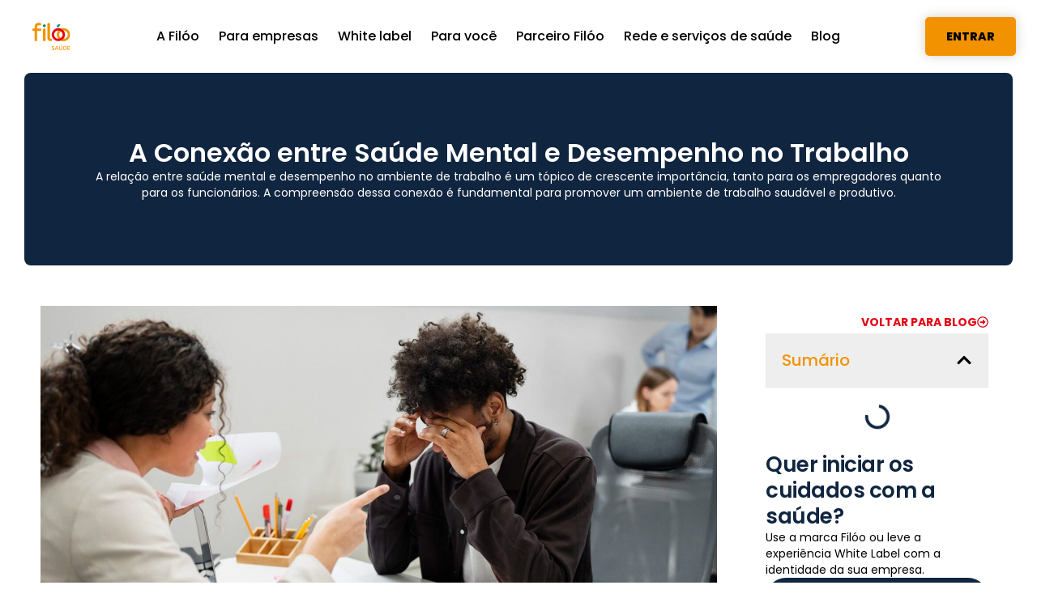

--- FILE ---
content_type: text/html; charset=UTF-8
request_url: https://filoo.com.br/a-conexao-entre-saude-mental-e-desempenho-no-trabalho/
body_size: 43832
content:
<!doctype html><html lang="pt-BR" prefix="og: https://ogp.me/ns#"><head><script data-no-optimize="1">var litespeed_docref=sessionStorage.getItem("litespeed_docref");litespeed_docref&&(Object.defineProperty(document,"referrer",{get:function(){return litespeed_docref}}),sessionStorage.removeItem("litespeed_docref"));</script> <meta charset="UTF-8"><meta name="viewport" content="width=device-width, initial-scale=1"><link rel="profile" href="https://gmpg.org/xfn/11"><title>A Conexão entre Saúde Mental e Desempenho no Trabalho - Filóo Saúde</title><meta name="description" content="A relação entre saúde mental e desempenho no ambiente de trabalho é um tópico de crescente importância, tanto para os empregadores quanto para os funcionários. A compreensão dessa conexão é fundamental para promover um ambiente de trabalho saudável e produtivo."/><meta name="robots" content="index, follow, max-snippet:-1, max-video-preview:-1, max-image-preview:large"/><link rel="canonical" href="https://filoo.com.br/a-conexao-entre-saude-mental-e-desempenho-no-trabalho/" /><meta property="og:locale" content="pt_BR" /><meta property="og:type" content="article" /><meta property="og:title" content="A Conexão entre Saúde Mental e Desempenho no Trabalho - Filóo Saúde" /><meta property="og:description" content="A relação entre saúde mental e desempenho no ambiente de trabalho é um tópico de crescente importância, tanto para os empregadores quanto para os funcionários. A compreensão dessa conexão é fundamental para promover um ambiente de trabalho saudável e produtivo." /><meta property="og:url" content="https://filoo.com.br/a-conexao-entre-saude-mental-e-desempenho-no-trabalho/" /><meta property="og:site_name" content="Filóo Saúde - Criamos soluções completas para empresas e para você com preço justo e serviços de qualidade." /><meta property="article:section" content="Sem categoria" /><meta property="og:image" content="https://filoo.com.br/wp-content/uploads/2023/09/A-Conexao-entre-Saude-Mental-e-Desempenho-no-Trabalho-1.jpg" /><meta property="og:image:secure_url" content="https://filoo.com.br/wp-content/uploads/2023/09/A-Conexao-entre-Saude-Mental-e-Desempenho-no-Trabalho-1.jpg" /><meta property="og:image:width" content="1920" /><meta property="og:image:height" content="1080" /><meta property="og:image:alt" content="A Conexão entre Saúde Mental e Desempenho no Trabalho" /><meta property="og:image:type" content="image/jpeg" /><meta property="article:published_time" content="2023-09-28T10:45:10-03:00" /><meta name="twitter:card" content="summary_large_image" /><meta name="twitter:title" content="A Conexão entre Saúde Mental e Desempenho no Trabalho - Filóo Saúde" /><meta name="twitter:description" content="A relação entre saúde mental e desempenho no ambiente de trabalho é um tópico de crescente importância, tanto para os empregadores quanto para os funcionários. A compreensão dessa conexão é fundamental para promover um ambiente de trabalho saudável e produtivo." /><meta name="twitter:image" content="https://filoo.com.br/wp-content/uploads/2023/09/A-Conexao-entre-Saude-Mental-e-Desempenho-no-Trabalho-1.jpg" /><meta name="twitter:label1" content="Escrito por" /><meta name="twitter:data1" content="izabellacunha" /><meta name="twitter:label2" content="Tempo para leitura" /><meta name="twitter:data2" content="2 minutos" /> <script type="application/ld+json" class="rank-math-schema">{"@context":"https://schema.org","@graph":[{"@type":"Organization","@id":"https://filoo.com.br/#organization","name":"Fil\u00f3o Sa\u00fade","url":"https://filoo.com.br","logo":{"@type":"ImageObject","@id":"https://filoo.com.br/#logo","url":"https://filoo.com.br/wp-content/uploads/2025/08/Filoo-logo-1.svg","contentUrl":"https://filoo.com.br/wp-content/uploads/2025/08/Filoo-logo-1.svg","caption":"Fil\u00f3o Sa\u00fade - Criamos solu\u00e7\u00f5es completas para empresas e para voc\u00ea com pre\u00e7o justo e servi\u00e7os de qualidade.","inLanguage":"pt-BR","width":"125","height":"72"}},{"@type":"WebSite","@id":"https://filoo.com.br/#website","url":"https://filoo.com.br","name":"Fil\u00f3o Sa\u00fade - Criamos solu\u00e7\u00f5es completas para empresas e para voc\u00ea com pre\u00e7o justo e servi\u00e7os de qualidade.","alternateName":"Fil\u00f3o Sa\u00fade - Solu\u00e7\u00f5es de Sa\u00fade","publisher":{"@id":"https://filoo.com.br/#organization"},"inLanguage":"pt-BR"},{"@type":"ImageObject","@id":"https://filoo.com.br/wp-content/uploads/2023/09/A-Conexao-entre-Saude-Mental-e-Desempenho-no-Trabalho-1.jpg","url":"https://filoo.com.br/wp-content/uploads/2023/09/A-Conexao-entre-Saude-Mental-e-Desempenho-no-Trabalho-1.jpg","width":"1920","height":"1080","caption":"A Conex\u00e3o entre Sa\u00fade Mental e Desempenho no Trabalho","inLanguage":"pt-BR"},{"@type":"WebPage","@id":"https://filoo.com.br/a-conexao-entre-saude-mental-e-desempenho-no-trabalho/#webpage","url":"https://filoo.com.br/a-conexao-entre-saude-mental-e-desempenho-no-trabalho/","name":"A Conex\u00e3o entre Sa\u00fade Mental e Desempenho no Trabalho - Fil\u00f3o Sa\u00fade","datePublished":"2023-09-28T10:45:10-03:00","dateModified":"2023-09-28T10:45:10-03:00","isPartOf":{"@id":"https://filoo.com.br/#website"},"primaryImageOfPage":{"@id":"https://filoo.com.br/wp-content/uploads/2023/09/A-Conexao-entre-Saude-Mental-e-Desempenho-no-Trabalho-1.jpg"},"inLanguage":"pt-BR"},{"@type":"Person","@id":"https://filoo.com.br/author/izabellacunha/","name":"izabellacunha","url":"https://filoo.com.br/author/izabellacunha/","image":{"@type":"ImageObject","@id":"https://filoo.com.br/wp-content/litespeed/avatar/31dea2c85e14089319baa262791fcc40.jpg?ver=1769247111","url":"https://filoo.com.br/wp-content/litespeed/avatar/31dea2c85e14089319baa262791fcc40.jpg?ver=1769247111","caption":"izabellacunha","inLanguage":"pt-BR"},"sameAs":["https://filoo.com.br"],"worksFor":{"@id":"https://filoo.com.br/#organization"}},{"@type":"BlogPosting","headline":"A Conex\u00e3o entre Sa\u00fade Mental e Desempenho no Trabalho - Fil\u00f3o Sa\u00fade","datePublished":"2023-09-28T10:45:10-03:00","dateModified":"2023-09-28T10:45:10-03:00","articleSection":"Sem categoria","author":{"@id":"https://filoo.com.br/author/izabellacunha/","name":"izabellacunha"},"publisher":{"@id":"https://filoo.com.br/#organization"},"description":"A rela\u00e7\u00e3o entre sa\u00fade mental e desempenho no ambiente de trabalho \u00e9 um t\u00f3pico de crescente import\u00e2ncia, tanto para os empregadores quanto para os funcion\u00e1rios. A compreens\u00e3o dessa conex\u00e3o \u00e9 fundamental para promover um ambiente de trabalho saud\u00e1vel e produtivo.","name":"A Conex\u00e3o entre Sa\u00fade Mental e Desempenho no Trabalho - Fil\u00f3o Sa\u00fade","@id":"https://filoo.com.br/a-conexao-entre-saude-mental-e-desempenho-no-trabalho/#richSnippet","isPartOf":{"@id":"https://filoo.com.br/a-conexao-entre-saude-mental-e-desempenho-no-trabalho/#webpage"},"image":{"@id":"https://filoo.com.br/wp-content/uploads/2023/09/A-Conexao-entre-Saude-Mental-e-Desempenho-no-Trabalho-1.jpg"},"inLanguage":"pt-BR","mainEntityOfPage":{"@id":"https://filoo.com.br/a-conexao-entre-saude-mental-e-desempenho-no-trabalho/#webpage"}}]}</script> <link rel='dns-prefetch' href='//www.googletagmanager.com' /><link rel="alternate" type="application/rss+xml" title="Feed para Filóo Saúde &raquo;" href="https://filoo.com.br/feed/" /><link rel="alternate" type="application/rss+xml" title="Feed de comentários para Filóo Saúde &raquo;" href="https://filoo.com.br/comments/feed/" /><link rel="alternate" type="application/rss+xml" title="Feed de comentários para Filóo Saúde &raquo; A Conexão entre Saúde Mental e Desempenho no Trabalho" href="https://filoo.com.br/a-conexao-entre-saude-mental-e-desempenho-no-trabalho/feed/" /><style id="litespeed-ucss">@keyframes eicon-spin{0%{transform:rotate(0deg)}to{transform:rotate(359deg)}}ul{box-sizing:border-box}:root{--wp--preset--font-size--normal:16px;--wp--preset--font-size--huge:42px}.screen-reader-text{clip-path:inset(50%)}.screen-reader-text:focus{font-size:1em;background-color:#eee;clip:auto!important;clip-path:none;color:#333;display:block;font-size:1rem;height:auto;left:5px;line-height:normal;padding:12px 24px;text-decoration:none;top:5px;width:auto;z-index:100000}html :where(img[class*=wp-image-]){height:auto;max-width:100%}:root{--wp--preset--aspect-ratio--square:1;--wp--preset--aspect-ratio--4-3:4/3;--wp--preset--aspect-ratio--3-4:3/4;--wp--preset--aspect-ratio--3-2:3/2;--wp--preset--aspect-ratio--2-3:2/3;--wp--preset--aspect-ratio--16-9:16/9;--wp--preset--aspect-ratio--9-16:9/16;--wp--preset--color--black:#000000;--wp--preset--color--cyan-bluish-gray:#abb8c3;--wp--preset--color--white:#ffffff;--wp--preset--color--pale-pink:#f78da7;--wp--preset--color--vivid-red:#cf2e2e;--wp--preset--color--luminous-vivid-orange:#ff6900;--wp--preset--color--luminous-vivid-amber:#fcb900;--wp--preset--color--light-green-cyan:#7bdcb5;--wp--preset--color--vivid-green-cyan:#00d084;--wp--preset--color--pale-cyan-blue:#8ed1fc;--wp--preset--color--vivid-cyan-blue:#0693e3;--wp--preset--color--vivid-purple:#9b51e0;--wp--preset--gradient--vivid-cyan-blue-to-vivid-purple:linear-gradient(135deg,rgba(6,147,227,1) 0%,rgb(155,81,224) 100%);--wp--preset--gradient--light-green-cyan-to-vivid-green-cyan:linear-gradient(135deg,rgb(122,220,180) 0%,rgb(0,208,130) 100%);--wp--preset--gradient--luminous-vivid-amber-to-luminous-vivid-orange:linear-gradient(135deg,rgba(252,185,0,1) 0%,rgba(255,105,0,1) 100%);--wp--preset--gradient--luminous-vivid-orange-to-vivid-red:linear-gradient(135deg,rgba(255,105,0,1) 0%,rgb(207,46,46) 100%);--wp--preset--gradient--very-light-gray-to-cyan-bluish-gray:linear-gradient(135deg,rgb(238,238,238) 0%,rgb(169,184,195) 100%);--wp--preset--gradient--cool-to-warm-spectrum:linear-gradient(135deg,rgb(74,234,220) 0%,rgb(151,120,209) 20%,rgb(207,42,186) 40%,rgb(238,44,130) 60%,rgb(251,105,98) 80%,rgb(254,248,76) 100%);--wp--preset--gradient--blush-light-purple:linear-gradient(135deg,rgb(255,206,236) 0%,rgb(152,150,240) 100%);--wp--preset--gradient--blush-bordeaux:linear-gradient(135deg,rgb(254,205,165) 0%,rgb(254,45,45) 50%,rgb(107,0,62) 100%);--wp--preset--gradient--luminous-dusk:linear-gradient(135deg,rgb(255,203,112) 0%,rgb(199,81,192) 50%,rgb(65,88,208) 100%);--wp--preset--gradient--pale-ocean:linear-gradient(135deg,rgb(255,245,203) 0%,rgb(182,227,212) 50%,rgb(51,167,181) 100%);--wp--preset--gradient--electric-grass:linear-gradient(135deg,rgb(202,248,128) 0%,rgb(113,206,126) 100%);--wp--preset--gradient--midnight:linear-gradient(135deg,rgb(2,3,129) 0%,rgb(40,116,252) 100%);--wp--preset--font-size--small:13px;--wp--preset--font-size--medium:20px;--wp--preset--font-size--large:36px;--wp--preset--font-size--x-large:42px;--wp--preset--spacing--20:0.44rem;--wp--preset--spacing--30:0.67rem;--wp--preset--spacing--40:1rem;--wp--preset--spacing--50:1.5rem;--wp--preset--spacing--60:2.25rem;--wp--preset--spacing--70:3.38rem;--wp--preset--spacing--80:5.06rem;--wp--preset--shadow--natural:6px 6px 9px rgba(0, 0, 0, 0.2);--wp--preset--shadow--deep:12px 12px 50px rgba(0, 0, 0, 0.4);--wp--preset--shadow--sharp:6px 6px 0px rgba(0, 0, 0, 0.2);--wp--preset--shadow--outlined:6px 6px 0px -3px rgba(255, 255, 255, 1), 6px 6px rgba(0, 0, 0, 1);--wp--preset--shadow--crisp:6px 6px 0px rgba(0, 0, 0, 1);--wp--style--global--content-size:800px;--wp--style--global--wide-size:1200px;--wp--style--block-gap:24px}:where(body){margin:0}body{padding:0;background-color:#fff;color:#333;font-family:-apple-system,BlinkMacSystemFont,Segoe UI,Roboto,Helvetica Neue,Arial,Noto Sans,sans-serif,Apple Color Emoji,Segoe UI Emoji,Segoe UI Symbol,Noto Color Emoji;font-size:1rem;font-weight:400;line-height:1.5;margin:0;-webkit-font-smoothing:antialiased;-moz-osx-font-smoothing:grayscale}a:where(:not(.wp-element-button)){text-decoration:underline}.has-luminous-vivid-orange-color{color:var(--wp--preset--color--luminous-vivid-orange)!important}html{line-height:1.15;-webkit-text-size-adjust:100%}*,:after,:before{box-sizing:border-box}h1,h2,h4{color:inherit;font-family:inherit;font-weight:500;line-height:1.2;margin-block-end:1rem;margin-block-start:.5rem}h1{font-size:2.5rem}h2{font-size:2rem}h4{font-size:1.5rem}p{margin-block-end:.9rem;margin-block-start:0}a{background-color:#fff0;color:#c36;text-decoration:none}a:active,a:hover{color:#336}strong{font-weight:bolder}img{border-style:none;height:auto;max-width:100%}@media print{*,:after,:before{background:0 0!important;box-shadow:none!important;color:#000!important;text-shadow:none!important}a,a:visited{text-decoration:underline}a[href]:after{content:" ("attr(href)")"}a[href^="#"]:after{content:""}img{-moz-column-break-inside:avoid;break-inside:avoid}h2,p{orphans:3;widows:3}h2{-moz-column-break-after:avoid;break-after:avoid}}::-webkit-file-upload-button{-webkit-appearance:button;font:inherit}li,ul{background:#fff0;border:0;font-size:100%;margin-block-end:0;margin-block-start:0;outline:0;vertical-align:baseline}.screen-reader-text{position:absolute!important;word-wrap:normal!important}:root{--direction-multiplier:1}.elementor-screen-only{position:absolute}.elementor-screen-only,.screen-reader-text{height:1px;margin:-1px;overflow:hidden;padding:0;top:-10000em;width:1px;clip:rect(0,0,0,0);border:0}.elementor *,.elementor :after,.elementor :before{box-sizing:border-box}.elementor a{box-shadow:none;text-decoration:none}.elementor img{border:0;border-radius:0;box-shadow:none;height:auto;max-width:100%}.elementor-element{--flex-direction:initial;--flex-wrap:initial;--justify-content:initial;--align-items:initial;--align-content:initial;--gap:initial;--flex-basis:initial;--flex-grow:initial;--flex-shrink:initial;--order:initial;--align-self:initial;align-self:var(--align-self);flex-basis:var(--flex-basis);flex-grow:var(--flex-grow);flex-shrink:var(--flex-shrink);order:var(--order)}.elementor-element:where(.e-con-full,.elementor-widget){align-content:var(--align-content);align-items:var(--align-items);flex-direction:var(--flex-direction);flex-wrap:var(--flex-wrap);gap:var(--row-gap) var(--column-gap);justify-content:var(--justify-content)}.elementor-align-right{text-align:right}.elementor-align-right .elementor-button{width:auto}.elementor-align-justify .elementor-button{width:100%}@media (max-width:767px){.elementor-mobile-align-center{text-align:center}.elementor-mobile-align-right{text-align:right}.elementor-mobile-align-right .elementor-button{width:auto}.elementor-mobile-align-justify .elementor-button{width:100%}}:root{--page-title-display:block}.elementor-page-title{display:var(--page-title-display)}.eicon-animation-spin{animation:eicon-spin 2s linear infinite}.elementor-widget{position:relative}.elementor-widget:not(:last-child){margin-bottom:var(--kit-widget-spacing,20px)}.elementor-widget:not(:last-child).elementor-widget__width-initial{margin-bottom:0}.elementor-grid{display:grid;grid-column-gap:var(--grid-column-gap);grid-row-gap:var(--grid-row-gap)}.e-con,.elementor-grid .elementor-grid-item{min-width:0}.elementor-grid-0 .elementor-grid{display:inline-block;margin-bottom:calc(-1*var(--grid-row-gap));width:100%;word-spacing:var(--grid-column-gap)}.elementor-grid-0 .elementor-grid .elementor-grid-item{display:inline-block;margin-bottom:var(--grid-row-gap);word-break:break-word}@media (prefers-reduced-motion:no-preference){html{scroll-behavior:smooth}}.e-con{--border-radius:0;--border-top-width:0px;--border-right-width:0px;--border-bottom-width:0px;--border-left-width:0px;--border-style:initial;--border-color:initial;--container-widget-height:initial;--container-widget-flex-grow:0;--container-widget-align-self:initial;--content-width:min(100%,var(--container-max-width,1140px));--width:100%;--min-height:initial;--height:auto;--text-align:initial;--margin-top:0px;--margin-right:0px;--margin-bottom:0px;--margin-left:0px;--padding-top:var(--container-default-padding-top,10px);--padding-right:var(--container-default-padding-right,10px);--padding-bottom:var(--container-default-padding-bottom,10px);--padding-left:var(--container-default-padding-left,10px);--position:relative;--z-index:revert;--overflow:visible;--gap:var(--widgets-spacing,20px);--row-gap:var(--widgets-spacing-row,20px);--column-gap:var(--widgets-spacing-column,20px);--overlay-mix-blend-mode:initial;--overlay-opacity:1;--overlay-transition:0.3s;--e-con-grid-template-columns:repeat(3,1fr);--e-con-grid-template-rows:repeat(2,1fr);border-radius:var(--border-radius);height:var(--height);min-height:var(--min-height);overflow:var(--overflow);position:var(--position);width:var(--width);z-index:var(--z-index);--flex-wrap-mobile:wrap;margin-block-end:var(--margin-block-end);margin-block-start:var(--margin-block-start);margin-inline-end:var(--margin-inline-end);margin-inline-start:var(--margin-inline-start);padding-inline-end:var(--padding-inline-end);padding-inline-start:var(--padding-inline-start)}.e-con:where(:not(.e-div-block-base)){transition:background var(--background-transition,.3s),border var(--border-transition,.3s),box-shadow var(--border-transition,.3s),transform var(--e-con-transform-transition-duration,.4s)}.e-con{--margin-block-start:var(--margin-top);--margin-block-end:var(--margin-bottom);--margin-inline-start:var(--margin-left);--margin-inline-end:var(--margin-right);--padding-inline-start:var(--padding-left);--padding-inline-end:var(--padding-right);--padding-block-start:var(--padding-top);--padding-block-end:var(--padding-bottom);--border-block-start-width:var(--border-top-width);--border-block-end-width:var(--border-bottom-width);--border-inline-start-width:var(--border-left-width);--border-inline-end-width:var(--border-right-width)}.e-con.e-flex{--flex-direction:column;--flex-basis:auto;--flex-grow:0;--flex-shrink:1;flex:var(--flex-grow) var(--flex-shrink) var(--flex-basis)}.e-con-full,.e-con>.e-con-inner{padding-block-end:var(--padding-block-end);padding-block-start:var(--padding-block-start);text-align:var(--text-align)}.e-con-full.e-flex,.e-con.e-flex>.e-con-inner{flex-direction:var(--flex-direction)}.e-con,.e-con>.e-con-inner{display:var(--display)}.e-con.e-grid{--grid-justify-content:start;--grid-align-content:start;--grid-auto-flow:row;align-content:var(--grid-align-content);align-items:var(--align-items);grid-auto-flow:var(--grid-auto-flow);grid-template-columns:var(--e-con-grid-template-columns);grid-template-rows:var(--e-con-grid-template-rows);justify-content:var(--grid-justify-content);justify-items:var(--justify-items)}.e-con-boxed.e-flex{align-content:normal;align-items:normal;flex-direction:column;flex-wrap:nowrap;justify-content:normal}.e-con-boxed{gap:initial;text-align:initial}.e-con.e-flex>.e-con-inner{align-content:var(--align-content);align-items:var(--align-items);align-self:auto;flex-basis:auto;flex-grow:1;flex-shrink:1;flex-wrap:var(--flex-wrap);justify-content:var(--justify-content)}.e-con>.e-con-inner{gap:var(--row-gap) var(--column-gap);height:100%;margin:0 auto;max-width:var(--content-width);padding-inline-end:0;padding-inline-start:0;width:100%}:is([data-elementor-id])>.e-con{--margin-left:auto;--margin-right:auto;max-width:min(100%,var(--width))}.e-con .elementor-widget.elementor-widget{margin-block-end:0}.e-con:before{border-block-end-width:var(--border-block-end-width);border-block-start-width:var(--border-block-start-width);border-color:var(--border-color);border-inline-end-width:var(--border-inline-end-width);border-inline-start-width:var(--border-inline-start-width);border-radius:var(--border-radius);border-style:var(--border-style);content:var(--background-overlay);display:block;height:max(100% + var(--border-top-width) + var(--border-bottom-width),100%);left:calc(0px - var(--border-left-width));mix-blend-mode:var(--overlay-mix-blend-mode);opacity:var(--overlay-opacity);position:absolute;top:calc(0px - var(--border-top-width));transition:var(--overlay-transition,.3s);width:max(100% + var(--border-left-width) + var(--border-right-width),100%);transition:background var(--overlay-transition,.3s),border-radius var(--border-transition,.3s),opacity var(--overlay-transition,.3s)}.e-con .elementor-widget{min-width:0}.e-con.e-con>.e-con-inner>.elementor-widget,.elementor.elementor .e-con>.elementor-widget{max-width:100%}.e-con .elementor-widget:not(:last-child){--kit-widget-spacing:0px}@media (max-width:767px){.e-con.e-flex{--width:100%;--flex-wrap:var(--flex-wrap-mobile)}}.elementor-element:where(:not(.e-con)):where(:not(.e-div-block-base)):not(:has(.elementor-widget-container)){transition:background .3s,border .3s,border-radius .3s,box-shadow .3s,transform var(--e-transform-transition-duration,.4s)}.elementor-heading-title{line-height:1;margin:0;padding:0}.elementor-button{background-color:#69727d;border-radius:3px;color:#fff;display:inline-block;font-size:15px;line-height:1;padding:12px 24px;fill:#fff;text-align:center;transition:all .3s}.elementor-button:focus,.elementor-button:hover,.elementor-button:visited{color:#fff}.elementor-button-content-wrapper{display:flex;flex-direction:row;gap:5px;justify-content:center}.elementor-button-icon{align-items:center;display:flex}.elementor-button-icon svg{height:auto;width:1em}.elementor-button-icon .e-font-icon-svg{height:1em}.elementor-button-text,.elementor-icon,.elementor-widget-image a{display:inline-block}.elementor-button span{text-decoration:inherit}.elementor-icon{color:#69727d;font-size:50px;line-height:1;text-align:center;transition:all .3s}.elementor-icon:hover{color:#69727d}.elementor-icon svg{display:block;height:1em;position:relative;width:1em}.elementor-icon svg:before{left:50%;position:absolute;transform:translateX(-50%)}.elementor-shape-circle .elementor-icon{border-radius:50%}@media (max-width:767px){.elementor .elementor-hidden-mobile{display:none}}@media (min-width:768px) and (max-width:1024px){.elementor .elementor-hidden-tablet{display:none}}@media (min-width:1025px) and (max-width:1366px){.elementor .elementor-hidden-laptop{display:none}}@media (min-width:1367px) and (max-width:99999px){.elementor .elementor-hidden-desktop{display:none}}.elementor-kit-6{--e-global-color-primary:#10253F;--e-global-color-secondary:#F29200;--e-global-color-text:#000000;--e-global-color-accent:#E30713;--e-global-color-45e399b:#FFFFFF;--e-global-color-23eb69d:#EEEEEE;--e-global-color-f40a4b2:#0E8567;--e-global-color-4380860:#F24900;--e-global-typography-primary-font-family:"Poppins";--e-global-typography-primary-font-size:38px;--e-global-typography-primary-font-weight:600;--e-global-typography-primary-line-height:42px;--e-global-typography-secondary-font-family:"Poppins";--e-global-typography-secondary-font-size:20px;--e-global-typography-secondary-font-weight:500;--e-global-typography-secondary-line-height:26px;--e-global-typography-text-font-family:"Poppins";--e-global-typography-text-font-size:14px;--e-global-typography-text-font-weight:400;--e-global-typography-text-line-height:20px;--e-global-typography-accent-font-family:"Poppins";--e-global-typography-accent-font-size:16px;--e-global-typography-accent-font-weight:500;--e-global-typography-accent-line-height:20px;--e-global-typography-becfefc-font-family:"Poppins";--e-global-typography-becfefc-font-size:2rem;--e-global-typography-becfefc-font-weight:600;--e-global-typography-becfefc-line-height:2.4rem}.elementor-kit-6 .elementor-button{background-color:var(--e-global-color-secondary);font-family:"Poppins",Sans-serif;font-size:16px;font-weight:700;text-transform:uppercase;line-height:20px;color:var(--e-global-color-primary);border-radius:99px 99px 99px 99px}.elementor-kit-6 .elementor-button:focus,.elementor-kit-6 .elementor-button:hover{background-color:#f29200}.e-con{--container-max-width:1140px}.elementor-widget:not(:last-child){--kit-widget-spacing:20px}.elementor-element{--widgets-spacing:20px 20px;--widgets-spacing-row:20px;--widgets-spacing-column:20px}@media (max-width:1024px){.e-con{--container-max-width:1024px}}@media (max-width:767px){.elementor-kit-6{--e-global-typography-primary-font-size:26px;--e-global-typography-primary-line-height:32px;--e-global-typography-becfefc-font-size:1.62rem;--e-global-typography-becfefc-line-height:1.9rem}.e-con{--container-max-width:767px}}.elementor-widget-image{text-align:center}.elementor-widget-image a img[src$=".svg"]{width:48px}.elementor-widget-image img{display:inline-block;vertical-align:middle}.elementor-item:after,.elementor-item:before{display:block;position:absolute;transition:.3s;transition-timing-function:cubic-bezier(.58,.3,.005,1)}.elementor-item:not(:hover):not(:focus):not(.elementor-item-active):not(.highlighted):after,.elementor-item:not(:hover):not(:focus):not(.elementor-item-active):not(.highlighted):before{opacity:0}.elementor-item:focus:after,.elementor-item:focus:before,.elementor-item:hover:after,.elementor-item:hover:before{transform:scale(1)}.elementor-nav-menu--main .elementor-nav-menu a{transition:.4s}.elementor-nav-menu--main .elementor-nav-menu a,.elementor-nav-menu--main .elementor-nav-menu a:focus,.elementor-nav-menu--main .elementor-nav-menu a:hover{padding:13px 20px}.elementor-nav-menu--layout-horizontal,.elementor-nav-menu--layout-horizontal .elementor-nav-menu>li{display:flex}.elementor-nav-menu--layout-horizontal .elementor-nav-menu{display:flex;flex-wrap:wrap}.elementor-nav-menu--layout-horizontal .elementor-nav-menu a{flex-grow:1;white-space:nowrap}.elementor-nav-menu--layout-horizontal .elementor-nav-menu>li:not(:first-child)>a{margin-inline-start:var(--e-nav-menu-horizontal-menu-item-margin)}.elementor-nav-menu--layout-horizontal .elementor-nav-menu>li:not(:last-child)>a{margin-inline-end:var(--e-nav-menu-horizontal-menu-item-margin)}.elementor-nav-menu--layout-horizontal .elementor-nav-menu>li:not(:last-child):after{align-self:center;border-color:var(--e-nav-menu-divider-color,#000);border-left-style:var(--e-nav-menu-divider-style,solid);border-left-width:var(--e-nav-menu-divider-width,2px);content:var(--e-nav-menu-divider-content,none);height:var(--e-nav-menu-divider-height,35%)}.elementor-nav-menu__align-center .elementor-nav-menu{justify-content:center;margin-inline-end:auto;margin-inline-start:auto}.elementor-widget-nav-menu:not(:has(.elementor-widget-container)):not([class*=elementor-hidden-]){display:flex;flex-direction:column}.elementor-nav-menu,.elementor-nav-menu li{display:block;line-height:normal;list-style:none;margin:0;padding:0;-webkit-tap-highlight-color:transparent;position:relative}.elementor-nav-menu{z-index:2}.elementor-nav-menu:after{clear:both;content:" ";display:block;font:0/0 serif;height:0;overflow:hidden;visibility:hidden}.elementor-nav-menu li{border-width:0}.elementor-nav-menu a{position:relative;align-items:center;display:flex}.elementor-nav-menu a,.elementor-nav-menu a:focus,.elementor-nav-menu a:hover{line-height:20px;padding:10px 20px}.elementor-nav-menu--dropdown .elementor-item:focus,.elementor-nav-menu--dropdown .elementor-item:hover{background-color:#3f444b;color:#fff}.elementor-menu-toggle{align-items:center;background-color:rgba(0,0,0,.05);border:0 solid;border-radius:3px;color:#33373d;cursor:pointer;display:flex;font-size:var(--nav-menu-icon-size,22px);justify-content:center;padding:.25em}.elementor-menu-toggle:not(.elementor-active) .elementor-menu-toggle__icon--close{display:none}.elementor-menu-toggle .e-font-icon-svg{fill:#33373d;height:1em;width:1em}.elementor-menu-toggle svg{height:auto;width:1em;fill:var(--nav-menu-icon-color,currentColor)}.elementor-nav-menu--dropdown{background-color:#fff;font-size:13px}.elementor-nav-menu--dropdown-none .elementor-nav-menu--dropdown{display:none}.elementor-nav-menu--dropdown.elementor-nav-menu__container{margin-top:10px;overflow-x:hidden;overflow-y:auto;transform-origin:top;transition:max-height .3s,transform .3s}.elementor-nav-menu--dropdown a{color:#33373d}.elementor-nav-menu--toggle{--menu-height:100vh}.elementor-nav-menu--toggle .elementor-menu-toggle:not(.elementor-active)+.elementor-nav-menu__container{max-height:0;overflow:hidden;transform:scaleY(0)}@media (max-width:1024px){.elementor-nav-menu--dropdown-tablet .elementor-nav-menu--main{display:none}}@media (min-width:1025px){.elementor-nav-menu--dropdown-tablet .elementor-menu-toggle,.elementor-nav-menu--dropdown-tablet .elementor-nav-menu--dropdown{display:none}.elementor-nav-menu--dropdown-tablet nav.elementor-nav-menu--dropdown.elementor-nav-menu__container{overflow-y:hidden}}.elementor-widget-heading .elementor-heading-title[class*=elementor-size-]>a{color:inherit;font-size:inherit;line-height:inherit}.e-con{--container-widget-width:100%}.e-con>.elementor-widget-spacer{width:var(--container-widget-width,var(--spacer-size));--align-self:var( --container-widget-align-self,initial );--flex-shrink:0}.e-con>.elementor-widget-spacer:not(:has(>.elementor-widget-container))>.elementor-spacer{height:100%}.e-con>.elementor-widget-spacer:not(:has(>.elementor-widget-container))>.elementor-spacer>.elementor-spacer-inner{height:var(--container-widget-height,var(--spacer-size))}.elementor-widget-social-icons.elementor-grid-0:not(:has(.elementor-widget-container)){font-size:0;line-height:1}.elementor-widget-social-icons .elementor-grid{grid-column-gap:var(--grid-column-gap,5px);grid-row-gap:var(--grid-row-gap,5px);grid-template-columns:var(--grid-template-columns);justify-content:var(--justify-content,center);justify-items:var(--justify-content,center)}.elementor-icon.elementor-social-icon{font-size:var(--icon-size,25px);height:calc(var(--icon-size, 25px) + 2*var(--icon-padding, .5em));line-height:var(--icon-size,25px);width:calc(var(--icon-size, 25px) + 2*var(--icon-padding, .5em))}.elementor-social-icon{--e-social-icon-icon-color:#fff;align-items:center;background-color:#69727d;cursor:pointer;display:inline-flex;justify-content:center;text-align:center}.elementor-social-icon svg{fill:var(--e-social-icon-icon-color)}.elementor-social-icon:last-child{margin:0}.elementor-social-icon:hover{color:#fff;opacity:.9}.elementor-social-icon-facebook{background-color:#3b5998}.elementor-social-icon-instagram{background-color:#262626}.elementor-social-icon-linkedin{background-color:#0077b5}.elementor-social-icon-youtube{background-color:#cd201f}.elementor-widget-divider{--divider-border-style:none;--divider-border-width:1px;--divider-color:#0c0d0e;--divider-icon-size:20px;--divider-element-spacing:10px;--divider-pattern-height:24px;--divider-pattern-size:20px;--divider-pattern-url:none;--divider-pattern-repeat:repeat-x}.elementor-widget-divider .elementor-divider{display:flex}.elementor-widget-divider .elementor-divider-separator{direction:ltr;display:flex;margin:0}.elementor-widget-divider:not(.elementor-widget-divider--view-line_text):not(.elementor-widget-divider--view-line_icon) .elementor-divider-separator{border-block-start:var(--divider-border-width) var(--divider-border-style) var(--divider-color)}.e-con-inner>.elementor-widget-divider{width:var(--container-widget-width,100%);--flex-grow:var( --container-widget-flex-grow )}.elementor-widget .elementor-icon-list-items{list-style-type:none;margin:0;padding:0}.elementor-widget .elementor-icon-list-item{margin:0;padding:0;position:relative}.elementor-widget .elementor-icon-list-item:after{inset-block-end:0;position:absolute;width:100%}.elementor-widget .elementor-icon-list-item,.elementor-widget .elementor-icon-list-item a{align-items:var(--icon-vertical-align,center);display:flex;font-size:inherit}.elementor-widget .elementor-icon-list-icon+.elementor-icon-list-text{align-self:center;padding-inline-start:5px}.elementor-widget .elementor-icon-list-icon{display:flex;inset-block-start:var(--icon-vertical-offset,initial);position:relative}.elementor-widget .elementor-icon-list-icon svg{height:var(--e-icon-list-icon-size,1em);width:var(--e-icon-list-icon-size,1em)}.elementor-widget.elementor-widget-icon-list .elementor-icon-list-icon{text-align:var(--e-icon-list-icon-align)}.elementor-widget.elementor-widget-icon-list .elementor-icon-list-icon svg{margin:var(--e-icon-list-icon-margin,0 calc(var(--e-icon-list-icon-size, 1em) * .25) 0 0)}.elementor-31 .elementor-element.elementor-element-146f307 img,.elementor-widget.elementor-list-item-link-full_width a{width:100%}.elementor-widget:not(.elementor-align-right) .elementor-icon-list-item:after{inset-inline-start:0}.elementor-widget:not(.elementor-align-left) .elementor-icon-list-item:after{inset-inline-end:0}@media (min-width:-1){.elementor-widget:not(.elementor-widescreen-align-right) .elementor-icon-list-item:after{inset-inline-start:0}.elementor-widget:not(.elementor-widescreen-align-left) .elementor-icon-list-item:after{inset-inline-end:0}}@media (max-width:1366px){.elementor-widget:not(.elementor-laptop-align-right) .elementor-icon-list-item:after{inset-inline-start:0}.elementor-widget:not(.elementor-laptop-align-left) .elementor-icon-list-item:after{inset-inline-end:0}}@media (max-width:-1){.elementor-widget:not(.elementor-tablet_extra-align-right) .elementor-icon-list-item:after{inset-inline-start:0}.elementor-widget:not(.elementor-tablet_extra-align-left) .elementor-icon-list-item:after{inset-inline-end:0}}@media (max-width:1024px){.elementor-widget:not(.elementor-tablet-align-right) .elementor-icon-list-item:after{inset-inline-start:0}.elementor-widget:not(.elementor-tablet-align-left) .elementor-icon-list-item:after{inset-inline-end:0}}@media (max-width:-1){.elementor-widget:not(.elementor-mobile_extra-align-right) .elementor-icon-list-item:after{inset-inline-start:0}.elementor-widget:not(.elementor-mobile_extra-align-left) .elementor-icon-list-item:after{inset-inline-end:0}}@media (max-width:767px){.elementor-widget.elementor-mobile-align-center .elementor-icon-list-item,.elementor-widget.elementor-mobile-align-center .elementor-icon-list-item a{justify-content:center}.elementor-widget.elementor-mobile-align-center .elementor-icon-list-item:after{margin:auto}.elementor-widget:not(.elementor-mobile-align-right) .elementor-icon-list-item:after{inset-inline-start:0}.elementor-widget:not(.elementor-mobile-align-left) .elementor-icon-list-item:after{inset-inline-end:0}}.elementor .elementor-element ul.elementor-icon-list-items{padding:0}.elementor-widget-table-of-contents .elementor-toc__header-title{color:var(--header-color)}.elementor-widget-table-of-contents:not(.elementor-toc--collapsed) .elementor-toc__toggle-button--expand{display:none}.elementor-widget-table-of-contents:not(:has(.elementor-widget-container)){background-color:var(--box-background-color);border:var(--box-border-width,1px) solid var(--box-border-color,#9da5ae);border-radius:var(--box-border-radius,3px);min-height:var(--box-min-height);overflow:hidden;transition:min-height .4s}.elementor-toc__header{align-items:center;background-color:var(--header-background-color);border-bottom:var(--separator-width,1px) solid var(--box-border-color,#9da5ae);display:flex;justify-content:flex-end;padding:var(--box-padding,20px)}.elementor-toc__header-title{color:var(--header-color);flex-grow:1;font-size:18px;margin:0}.elementor-toc__toggle-button{cursor:pointer;display:inline-flex}.elementor-toc__toggle-button svg{height:1em;width:1em;fill:var(--toggle-button-color)}.elementor-toc__spinner-container{text-align:center}.elementor-toc__spinner{font-size:2em}.elementor-toc__spinner.e-font-icon-svg{height:1em;width:1em}.elementor-toc__body{max-height:var(--toc-body-max-height);overflow-y:auto;padding:var(--box-padding,20px)}.elementor-toc__body::-webkit-scrollbar{width:7px}.elementor-toc__body::-webkit-scrollbar-thumb{background-color:#babfc5;border-radius:10px}.elementor-31 .elementor-element.elementor-element-5f05c3b{--display:flex;--flex-direction:row;--container-widget-width:calc( ( 1 - var( --container-widget-flex-grow ) ) * 100% );--container-widget-height:100%;--container-widget-flex-grow:1;--container-widget-align-self:stretch;--flex-wrap-mobile:wrap;--justify-content:space-between;--align-items:center;--gap:32px 32px;--row-gap:32px;--column-gap:32px;--padding-top:12px;--padding-bottom:12px;--padding-left:40px;--padding-right:40px}.elementor-31 .elementor-element.elementor-element-5f05c3b.e-con{--align-self:center}.elementor-31 .elementor-element.elementor-element-146f307{width:var(--container-widget-width,4.5%);max-width:4.5%;--container-widget-width:4.5%;--container-widget-flex-grow:0;text-align:left}.elementor-31 .elementor-element.elementor-element-55975ae{--display:flex;--justify-content:center;--gap:0px 0px;--row-gap:0px;--column-gap:0px}.elementor-31 .elementor-element.elementor-element-0fe3822 .elementor-menu-toggle{margin:0 auto}.elementor-31 .elementor-element.elementor-element-0fe3822 .elementor-nav-menu .elementor-item{font-family:var(--e-global-typography-accent-font-family),Sans-serif;font-size:var(--e-global-typography-accent-font-size);font-weight:var(--e-global-typography-accent-font-weight);line-height:var(--e-global-typography-accent-line-height)}.elementor-31 .elementor-element.elementor-element-0fe3822 .elementor-nav-menu--main .elementor-item:focus,.elementor-31 .elementor-element.elementor-element-0fe3822 .elementor-nav-menu--main .elementor-item:hover,.elementor-33 .elementor-element.elementor-element-6c6eeba9 .elementor-nav-menu--main .elementor-item:focus,.elementor-33 .elementor-element.elementor-element-6c6eeba9 .elementor-nav-menu--main .elementor-item:hover{color:var(--e-global-color-secondary);fill:var(--e-global-color-secondary)}.elementor-31 .elementor-element.elementor-element-0fe3822 .elementor-nav-menu--main .elementor-item{padding-left:12px;padding-right:12px}.elementor-widget-icon.elementor-view-default .elementor-icon{color:var(--e-global-color-primary);border-color:var(--e-global-color-primary)}.elementor-widget-icon.elementor-view-default .elementor-icon svg{fill:var(--e-global-color-primary)}.elementor-31 .elementor-element.elementor-element-da2cbbc .elementor-icon-wrapper{text-align:right}.elementor-31 .elementor-element.elementor-element-63c6959 .elementor-button{background-color:var(--e-global-color-secondary);font-family:"Poppins",Sans-serif;font-size:14px;font-weight:800;line-height:20px;fill:var(--e-global-color-text);color:var(--e-global-color-text);box-shadow:0 0 14px 0 rgba(134,125,94,.37);border-radius:5px 5px 5px 5px;padding:14px 26px}.elementor-31 .elementor-element.elementor-element-63c6959 .elementor-button:focus,.elementor-31 .elementor-element.elementor-element-63c6959 .elementor-button:hover{color:var(--e-global-color-45e399b)}.elementor-location-footer:before,.elementor-location-header:before{content:"";display:table;clear:both}@media (max-width:1366px){.elementor-widget-nav-menu .elementor-nav-menu .elementor-item{font-size:var(--e-global-typography-primary-font-size);line-height:var(--e-global-typography-primary-line-height)}.elementor-widget-nav-menu .elementor-nav-menu--dropdown .elementor-item{font-size:var(--e-global-typography-accent-font-size)}.elementor-31 .elementor-element.elementor-element-0fe3822 .elementor-nav-menu .elementor-item,.elementor-widget-button .elementor-button{font-size:var(--e-global-typography-accent-font-size);line-height:var(--e-global-typography-accent-line-height)}}@media (max-width:1024px){.elementor-31 .elementor-element.elementor-element-5f05c3b{--gap:20px 20px;--row-gap:20px;--column-gap:20px}.elementor-31 .elementor-element.elementor-element-146f307{--container-widget-width:16%;--container-widget-flex-grow:0;width:var(--container-widget-width,16%);max-width:16%}.elementor-widget-nav-menu .elementor-nav-menu .elementor-item{font-size:var(--e-global-typography-primary-font-size);line-height:var(--e-global-typography-primary-line-height)}.elementor-widget-nav-menu .elementor-nav-menu--dropdown .elementor-item{font-size:var(--e-global-typography-accent-font-size)}.elementor-31 .elementor-element.elementor-element-0fe3822 .elementor-nav-menu .elementor-item,.elementor-widget-button .elementor-button{font-size:var(--e-global-typography-accent-font-size);line-height:var(--e-global-typography-accent-line-height)}.elementor-31 .elementor-element.elementor-element-da2cbbc{margin:0 0 calc(var(--kit-widget-spacing, 0px) + -10px);padding:0}.elementor-31 .elementor-element.elementor-element-da2cbbc .elementor-icon{font-size:36px}.elementor-31 .elementor-element.elementor-element-da2cbbc .elementor-icon svg{height:36px}.elementor-31 .elementor-element.elementor-element-63c6959{width:var(--container-widget-width,26%);max-width:26%;--container-widget-width:26%;--container-widget-flex-grow:0}}@media (max-width:767px){.elementor-31 .elementor-element.elementor-element-5f05c3b{--gap:5px 5px;--row-gap:5px;--column-gap:5px;--padding-top:10px;--padding-bottom:10px;--padding-left:20px;--padding-right:20px}.elementor-31 .elementor-element.elementor-element-146f307{--container-widget-width:19%;--container-widget-flex-grow:0;width:var(--container-widget-width,19%);max-width:19%}.elementor-31 .elementor-element.elementor-element-55975ae{--width:40%;--padding-top:0px;--padding-bottom:0px;--padding-left:0px;--padding-right:0px}.elementor-widget-nav-menu .elementor-nav-menu .elementor-item{font-size:var(--e-global-typography-primary-font-size);line-height:var(--e-global-typography-primary-line-height)}.elementor-widget-nav-menu .elementor-nav-menu--dropdown .elementor-item{font-size:var(--e-global-typography-accent-font-size)}.elementor-31 .elementor-element.elementor-element-0fe3822 .elementor-nav-menu .elementor-item,.elementor-widget-button .elementor-button{font-size:var(--e-global-typography-accent-font-size);line-height:var(--e-global-typography-accent-line-height)}.elementor-31 .elementor-element.elementor-element-63c6959{--container-widget-width:28%;--container-widget-flex-grow:0;width:var(--container-widget-width,28%);max-width:28%}.elementor-31 .elementor-element.elementor-element-63c6959 .elementor-button{padding:12px 15px}}@media (min-width:768px){.elementor-31 .elementor-element.elementor-element-5f05c3b{--content-width:2000px}}.elementor-52 .elementor-element.elementor-element-2fcc8c8,.elementor-52 .elementor-element.elementor-element-3bfdef0{--display:flex;--flex-direction:column;--container-widget-width:100%;--container-widget-height:initial;--container-widget-flex-grow:0;--container-widget-align-self:initial;--flex-wrap-mobile:wrap}.elementor-52 .elementor-element.elementor-element-3bfdef0{--padding-top:20px;--padding-bottom:20px;--padding-left:20px;--padding-right:20px}.elementor-52 .elementor-element.elementor-element-2fcc8c8{--border-radius:8px 8px 8px 8px;--padding-top:25px;--padding-bottom:25px;--padding-left:60px;--padding-right:60px}.elementor-52 .elementor-element.elementor-element-2fcc8c8:not(.elementor-motion-effects-element-type-background),.elementor-widget-nav-menu .elementor-nav-menu--main:not(.e--pointer-framed) .elementor-item:after,.elementor-widget-nav-menu .elementor-nav-menu--main:not(.e--pointer-framed) .elementor-item:before{background-color:var(--e-global-color-accent)}.elementor-52 .elementor-element.elementor-element-036396a{--display:flex}.elementor-52 .elementor-element.elementor-element-dcf7a44,.elementor-52 .elementor-element.elementor-element-fdd23b0{text-align:left}.elementor-52 .elementor-element.elementor-element-fdd23b0 img{width:28%}.elementor-52 .elementor-element.elementor-element-dcf7a44 img{width:32%}.elementor-52 .elementor-element.elementor-element-2f72811{--display:grid;--e-con-grid-template-columns:1fr 1.1fr 1fr 1.5fr 1.1fr;--e-con-grid-template-rows:repeat(1, 1fr);--grid-auto-flow:row;--padding-top:0px;--padding-bottom:0px;--padding-left:0px;--padding-right:0px}.elementor-52 .elementor-element.elementor-element-833a490{--display:flex}.elementor-52 .elementor-element.elementor-element-3fae1ca,.elementor-52 .elementor-element.elementor-element-40f20eb{text-align:left}.elementor-52 .elementor-element.elementor-element-3fae1ca img{width:28%}.elementor-52 .elementor-element.elementor-element-40f20eb img{width:70px}.elementor-52 .elementor-element.elementor-element-1a3a8b5,.elementor-52 .elementor-element.elementor-element-1feca9a,.elementor-52 .elementor-element.elementor-element-70f05bd,.elementor-52 .elementor-element.elementor-element-d9f98df{--display:flex;--gap:10px 10px;--row-gap:10px;--column-gap:10px}.elementor-52 .elementor-element.elementor-element-53e686a .elementor-heading-title{font-family:"Poppins",Sans-serif;font-size:18px;font-weight:500;line-height:32px;color:var(--e-global-color-45e399b)}.elementor-52 .elementor-element.elementor-element-0fc4fe5 .elementor-heading-title,.elementor-52 .elementor-element.elementor-element-148a7c9 .elementor-heading-title,.elementor-52 .elementor-element.elementor-element-57d0c29 .elementor-heading-title,.elementor-52 .elementor-element.elementor-element-60bf3ab .elementor-heading-title,.elementor-52 .elementor-element.elementor-element-6cd90c5 .elementor-heading-title{font-family:"Poppins",Sans-serif;font-size:15px;font-weight:400;line-height:24px;color:var(--e-global-color-45e399b)}.elementor-52 .elementor-element.elementor-element-11a6cf4 .elementor-heading-title{font-family:"Poppins",Sans-serif;font-size:18px;font-weight:500;line-height:32px;color:var(--e-global-color-45e399b)}.elementor-52 .elementor-element.elementor-element-9a55a6f .elementor-heading-title,.elementor-52 .elementor-element.elementor-element-de8e4b3 .elementor-heading-title{font-family:"Poppins",Sans-serif;font-size:15px;font-weight:400;line-height:24px;color:var(--e-global-color-45e399b)}.elementor-52 .elementor-element.elementor-element-8767bbc .elementor-heading-title{font-family:"Poppins",Sans-serif;font-size:18px;font-weight:500;line-height:32px;color:var(--e-global-color-45e399b)}.elementor-52 .elementor-element.elementor-element-2ebd5da .elementor-heading-title,.elementor-52 .elementor-element.elementor-element-6456f64 .elementor-heading-title,.elementor-52 .elementor-element.elementor-element-6b9e7cb .elementor-heading-title,.elementor-52 .elementor-element.elementor-element-6c6dd34 .elementor-heading-title,.elementor-52 .elementor-element.elementor-element-91afe96 .elementor-heading-title,.elementor-52 .elementor-element.elementor-element-a3ba87f .elementor-heading-title,.elementor-52 .elementor-element.elementor-element-cd5f8b7 .elementor-heading-title{font-family:"Poppins",Sans-serif;font-size:15px;font-weight:400;line-height:24px;color:var(--e-global-color-45e399b)}.elementor-52 .elementor-element.elementor-element-77eff9a{--spacer-size:80px}.elementor-52 .elementor-element.elementor-element-9306ee5{--grid-template-columns:repeat(0, auto);text-align:left;--icon-size:22px;--grid-column-gap:9px;--grid-row-gap:0px}.elementor-52 .elementor-element.elementor-element-9306ee5 .elementor-social-icon{background-color:var(--e-global-color-45e399b)}.elementor-52 .elementor-element.elementor-element-9306ee5 .elementor-social-icon svg,.elementor-widget-icon-list .elementor-icon-list-icon svg{fill:var(--e-global-color-primary)}.elementor-52 .elementor-element.elementor-element-9306ee5 .elementor-social-icon:hover{background-color:var(--e-global-color-secondary)}.elementor-widget-divider{--divider-color:var( --e-global-color-secondary )}.elementor-52 .elementor-element.elementor-element-01e32ef{--divider-border-style:solid;--divider-color:#5A090E;--divider-border-width:1px}.elementor-52 .elementor-element.elementor-element-01e32ef .elementor-divider-separator{width:100%}.elementor-52 .elementor-element.elementor-element-01e32ef .elementor-divider{padding-block-start:0;padding-block-end:0}.elementor-52 .elementor-element.elementor-element-221dfbe{--display:grid;--e-con-grid-template-columns:repeat(2, 1fr);--e-con-grid-template-rows:repeat(1, 1fr);--grid-auto-flow:row;--align-items:center;--padding-top:0px;--padding-bottom:0px;--padding-left:0px;--padding-right:0px}.elementor-52 .elementor-element.elementor-element-9a25ac1{--display:flex;--flex-direction:row;--container-widget-width:initial;--container-widget-height:100%;--container-widget-flex-grow:1;--container-widget-align-self:stretch;--flex-wrap-mobile:wrap;--padding-top:0px;--padding-bottom:0px;--padding-left:0px;--padding-right:0px}.elementor-52 .elementor-element.elementor-element-5fec5a7 .elementor-heading-title{font-family:"Poppins",Sans-serif;font-size:15px;font-weight:400;line-height:24px;color:var(--e-global-color-45e399b)}.elementor-widget-icon-list .elementor-icon-list-item>a{font-family:var(--e-global-typography-text-font-family),Sans-serif;font-size:var(--e-global-typography-text-font-size);font-weight:var(--e-global-typography-text-font-weight);line-height:var(--e-global-typography-text-line-height)}.elementor-widget-icon-list .elementor-icon-list-text{color:var(--e-global-color-secondary)}.elementor-52 .elementor-element.elementor-element-6fd5591 .elementor-icon-list-icon svg{fill:var(--e-global-color-45e399b);transition:fill .3s}.elementor-52 .elementor-element.elementor-element-6fd5591{--e-icon-list-icon-size:24px;--icon-vertical-offset:0px}.elementor-52 .elementor-element.elementor-element-6fd5591 .elementor-icon-list-item>a{font-family:"Poppins",Sans-serif;font-size:16px;font-weight:500;line-height:20px}.elementor-52 .elementor-element.elementor-element-6fd5591 .elementor-icon-list-text{color:var(--e-global-color-45e399b);transition:color .3s}.elementor-52 .elementor-element.elementor-element-c9f64fe .elementor-heading-title,.elementor-52 .elementor-element.elementor-element-f0f5c3a .elementor-heading-title{font-family:"Poppins",Sans-serif;font-size:15px;font-weight:400;line-height:24px;color:var(--e-global-color-45e399b)}.elementor-52 .elementor-element.elementor-element-55c2a7e{--display:flex;--flex-direction:row;--container-widget-width:calc( ( 1 - var( --container-widget-flex-grow ) ) * 100% );--container-widget-height:100%;--container-widget-flex-grow:1;--container-widget-align-self:stretch;--flex-wrap-mobile:wrap;--justify-content:flex-end;--align-items:center;--padding-top:0px;--padding-bottom:0px;--padding-left:0px;--padding-right:0px}.elementor-52 .elementor-element.elementor-element-c9f64fe .elementor-heading-title{font-size:13px;font-weight:300}@media (max-width:1366px){.elementor-52 .elementor-element.elementor-element-2fcc8c8{--padding-top:20px;--padding-bottom:20px;--padding-left:50px;--padding-right:50px}.elementor-52 .elementor-element.elementor-element-fdd23b0 img{width:43%}.elementor-52 .elementor-element.elementor-element-dcf7a44 img{width:44%}.elementor-52 .elementor-element.elementor-element-2f72811{--grid-auto-flow:row}.elementor-52 .elementor-element.elementor-element-3fae1ca img{width:43%}.elementor-widget-heading .elementor-heading-title{font-size:var(--e-global-typography-primary-font-size);line-height:var(--e-global-typography-primary-line-height)}.elementor-52 .elementor-element.elementor-element-9306ee5{--icon-size:18px}.elementor-52 .elementor-element.elementor-element-221dfbe{--gap:0px 0px;--row-gap:0px;--column-gap:0px;--grid-auto-flow:row}.elementor-52 .elementor-element.elementor-element-5fec5a7 .elementor-heading-title,.elementor-52 .elementor-element.elementor-element-f0f5c3a .elementor-heading-title{font-size:14px}.elementor-widget-icon-list .elementor-icon-list-item>a{font-size:var(--e-global-typography-text-font-size);line-height:var(--e-global-typography-text-line-height)}.elementor-52 .elementor-element.elementor-element-c9f64fe .elementor-heading-title{font-size:12px}}@media (max-width:1024px){.elementor-52 .elementor-element.elementor-element-2f72811{--e-con-grid-template-columns:1fr 1fr 1fr;--e-con-grid-template-rows:repeat(2, 1fr);--grid-auto-flow:row}.elementor-widget-heading .elementor-heading-title{font-size:var(--e-global-typography-primary-font-size);line-height:var(--e-global-typography-primary-line-height)}.elementor-52 .elementor-element.elementor-element-221dfbe{--e-con-grid-template-columns:repeat(1, 1fr);--grid-auto-flow:row;--justify-items:center}.elementor-widget-icon-list .elementor-icon-list-item>a{font-size:var(--e-global-typography-text-font-size);line-height:var(--e-global-typography-text-line-height)}}@media (max-width:767px){.elementor-52 .elementor-element.elementor-element-3bfdef0{--padding-top:10px;--padding-bottom:10px;--padding-left:10px;--padding-right:10px}.elementor-52 .elementor-element.elementor-element-2fcc8c8{--padding-top:24px;--padding-bottom:24px;--padding-left:24px;--padding-right:24px}.elementor-52 .elementor-element.elementor-element-036396a{--flex-direction:row;--container-widget-width:calc( ( 1 - var( --container-widget-flex-grow ) ) * 100% );--container-widget-height:100%;--container-widget-flex-grow:1;--container-widget-align-self:stretch;--flex-wrap-mobile:wrap;--justify-content:space-between;--align-items:center;--padding-top:0px;--padding-bottom:0px;--padding-left:0px;--padding-right:0px}.elementor-52 .elementor-element.elementor-element-fdd23b0{width:var(--container-widget-width,26%);max-width:26%;--container-widget-width:26%;--container-widget-flex-grow:0}.elementor-52 .elementor-element.elementor-element-3fae1ca img,.elementor-52 .elementor-element.elementor-element-dcf7a44 img,.elementor-52 .elementor-element.elementor-element-fdd23b0 img{width:100%}.elementor-52 .elementor-element.elementor-element-dcf7a44{width:var(--container-widget-width,20%);max-width:20%;--container-widget-width:20%;--container-widget-flex-grow:0}.elementor-52 .elementor-element.elementor-element-2f72811{--e-con-grid-template-columns:1fr;--e-con-grid-template-rows:1fr 1.fr 1fr 1fr 1fr;--grid-auto-flow:row;--padding-top:0px;--padding-bottom:0px;--padding-left:0px;--padding-right:0px}.elementor-52 .elementor-element.elementor-element-833a490{--flex-direction:row;--container-widget-width:calc( ( 1 - var( --container-widget-flex-grow ) ) * 100% );--container-widget-height:100%;--container-widget-flex-grow:1;--container-widget-align-self:stretch;--flex-wrap-mobile:wrap;--align-items:center}.elementor-52 .elementor-element.elementor-element-3fae1ca{width:var(--container-widget-width,33%);max-width:33%;--container-widget-width:33%;--container-widget-flex-grow:0}.elementor-52 .elementor-element.elementor-element-70f05bd{--gap:5px 5px;--row-gap:5px;--column-gap:5px;--padding-top:0px;--padding-bottom:0px;--padding-left:0px;--padding-right:0px}.elementor-widget-heading .elementor-heading-title{font-size:var(--e-global-typography-primary-font-size);line-height:var(--e-global-typography-primary-line-height)}.elementor-52 .elementor-element.elementor-element-53e686a{padding:0 0 10px}.elementor-52 .elementor-element.elementor-element-1feca9a{--gap:5px 5px;--row-gap:5px;--column-gap:5px;--padding-top:0px;--padding-bottom:0px;--padding-left:0px;--padding-right:0px}.elementor-52 .elementor-element.elementor-element-11a6cf4{padding:0 0 10px}.elementor-52 .elementor-element.elementor-element-d9f98df{--gap:5px 5px;--row-gap:5px;--column-gap:5px;--padding-top:0px;--padding-bottom:0px;--padding-left:0px;--padding-right:0px}.elementor-52 .elementor-element.elementor-element-8767bbc{padding:0 0 10px}.elementor-52 .elementor-element.elementor-element-1a3a8b5{--gap:8px 8px;--row-gap:8px;--column-gap:8px;--padding-top:0px;--padding-bottom:0px;--padding-left:0px;--padding-right:0px}.elementor-52 .elementor-element.elementor-element-77eff9a{--spacer-size:20px}.elementor-52 .elementor-element.elementor-element-9306ee5{text-align:center}.elementor-52 .elementor-element.elementor-element-221dfbe{--e-con-grid-template-columns:repeat(1, 1fr);--grid-auto-flow:row}.elementor-52 .elementor-element.elementor-element-9a25ac1{--gap:12px 12px;--row-gap:12px;--column-gap:12px;--padding-top:0px;--padding-bottom:0px;--padding-left:0px;--padding-right:0px}.elementor-52 .elementor-element.elementor-element-5fec5a7{width:100%;max-width:100%;text-align:center}.elementor-widget-icon-list .elementor-icon-list-item>a{font-size:var(--e-global-typography-text-font-size);line-height:var(--e-global-typography-text-line-height)}.elementor-52 .elementor-element.elementor-element-6fd5591{width:100%;max-width:100%;--e-icon-list-icon-size:28px}.elementor-52 .elementor-element.elementor-element-6fd5591.elementor-element{--align-self:center}.elementor-52 .elementor-element.elementor-element-6fd5591 .elementor-icon-list-item>a{font-size:19px}.elementor-52 .elementor-element.elementor-element-f0f5c3a{width:100%;max-width:100%;text-align:center}.elementor-52 .elementor-element.elementor-element-55c2a7e{--gap:5px 5px;--row-gap:5px;--column-gap:5px;--padding-top:0px;--padding-bottom:0px;--padding-left:0px;--padding-right:0px}.elementor-52 .elementor-element.elementor-element-c9f64fe{text-align:center}.elementor-52 .elementor-element.elementor-element-df8f0b7{width:100%;max-width:100%;text-align:center}}@media (min-width:768px){.elementor-52 .elementor-element.elementor-element-2fcc8c8,.elementor-52 .elementor-element.elementor-element-3bfdef0{--content-width:2000px}}@media (max-width:1366px) and (min-width:768px){.elementor-52 .elementor-element.elementor-element-9a25ac1{--width:664px}}.elementor-12998 .elementor-element.elementor-element-ed78c21{--display:flex;--flex-direction:column;--container-widget-width:100%;--container-widget-height:initial;--container-widget-flex-grow:0;--container-widget-align-self:initial;--flex-wrap-mobile:wrap;--padding-top:0px;--padding-bottom:50px;--padding-left:30px;--padding-right:30px}.elementor-12998 .elementor-element.elementor-element-74b8e0f{--display:flex;--border-radius:8px 8px 8px 8px;--padding-top:80px;--padding-bottom:80px;--padding-left:80px;--padding-right:80px}.elementor-12998 .elementor-element.elementor-element-74b8e0f:not(.elementor-motion-effects-element-type-background){background-color:var(--e-global-color-primary)}.elementor-widget-theme-post-title .elementor-heading-title{font-family:var(--e-global-typography-primary-font-family),Sans-serif;font-size:var(--e-global-typography-primary-font-size);font-weight:var(--e-global-typography-primary-font-weight);line-height:var(--e-global-typography-primary-line-height);color:var(--e-global-color-primary)}.elementor-12998 .elementor-element.elementor-element-1fe7ffd{text-align:center}.elementor-12998 .elementor-element.elementor-element-1fe7ffd .elementor-heading-title{font-family:var(--e-global-typography-becfefc-font-family),Sans-serif;font-size:var(--e-global-typography-becfefc-font-size);font-weight:var(--e-global-typography-becfefc-font-weight);line-height:var(--e-global-typography-becfefc-line-height);color:var(--e-global-color-45e399b)}.elementor-12998 .elementor-element.elementor-element-3f2753f{text-align:center;color:var(--e-global-color-45e399b)}.elementor-12998 .elementor-element.elementor-element-aee9a00{--display:flex;--flex-direction:row;--container-widget-width:initial;--container-widget-height:100%;--container-widget-flex-grow:1;--container-widget-align-self:stretch;--flex-wrap-mobile:wrap;--gap:0px 0px;--row-gap:0px;--column-gap:0px;--padding-top:0px;--padding-bottom:50px;--padding-left:50px;--padding-right:50px}.elementor-12998 .elementor-element.elementor-element-dab690f{--display:flex;--flex-direction:column;--container-widget-width:calc( ( 1 - var( --container-widget-flex-grow ) ) * 100% );--container-widget-height:initial;--container-widget-flex-grow:0;--container-widget-align-self:initial;--flex-wrap-mobile:wrap;--align-items:flex-start;--padding-top:0px;--padding-bottom:0px;--padding-left:0px;--padding-right:50px}.elementor-12998 .elementor-element.elementor-element-1095f47{width:100%;max-width:100%;text-align:left}.elementor-widget-theme-post-content,.elementor-widget-theme-post-excerpt{color:var(--e-global-color-text);font-family:var(--e-global-typography-text-font-family),Sans-serif;font-size:var(--e-global-typography-text-font-size);font-weight:var(--e-global-typography-text-font-weight);line-height:var(--e-global-typography-text-line-height)}.elementor-12998 .elementor-element.elementor-element-af370c6{text-align:left}.elementor-12998 .elementor-element.elementor-element-d201d77{--display:flex;--flex-direction:column;--container-widget-width:100%;--container-widget-height:initial;--container-widget-flex-grow:0;--container-widget-align-self:initial;--flex-wrap-mobile:wrap}.elementor-widget-button .elementor-button{background-color:var(--e-global-color-accent);font-family:var(--e-global-typography-accent-font-family),Sans-serif;font-size:var(--e-global-typography-accent-font-size);font-weight:var(--e-global-typography-accent-font-weight);line-height:var(--e-global-typography-accent-line-height)}.elementor-12998 .elementor-element.elementor-element-1dafdf1 .elementor-button{background-color:#fff0;font-family:"Poppins",Sans-serif;font-size:14px;font-weight:700;line-height:20px;fill:var(--e-global-color-accent);color:var(--e-global-color-accent);padding:0}.elementor-12998 .elementor-element.elementor-element-1dafdf1 .elementor-button-content-wrapper{flex-direction:row-reverse}.elementor-widget-table-of-contents{--header-color:var( --e-global-color-secondary );--item-text-color:var( --e-global-color-text );--item-text-hover-color:var( --e-global-color-accent );--marker-color:var( --e-global-color-text )}.elementor-widget-heading .elementor-heading-title,.elementor-widget-table-of-contents .elementor-toc__header,.elementor-widget-table-of-contents .elementor-toc__header-title{font-family:var(--e-global-typography-primary-font-family),Sans-serif;font-size:var(--e-global-typography-primary-font-size);font-weight:var(--e-global-typography-primary-font-weight);line-height:var(--e-global-typography-primary-line-height)}.elementor-12998 .elementor-element.elementor-element-467a5e4{--box-border-color:#E9E9E9;--box-border-width:1px;--header-background-color:var( --e-global-color-23eb69d );--item-text-hover-decoration:underline}.elementor-12998 .elementor-element.elementor-element-467a5e4 .elementor-toc__spinner{color:var(--e-global-color-primary);fill:var(--e-global-color-primary)}.elementor-12998 .elementor-element.elementor-element-467a5e4 .elementor-toc__header-title{text-align:start}.elementor-12998 .elementor-element.elementor-element-467a5e4 .elementor-toc__header,.elementor-12998 .elementor-element.elementor-element-467a5e4 .elementor-toc__header-title{font-family:var(--e-global-typography-secondary-font-family),Sans-serif;font-size:var(--e-global-typography-secondary-font-size);font-weight:var(--e-global-typography-secondary-font-weight);line-height:var(--e-global-typography-secondary-line-height)}.elementor-12998 .elementor-element.elementor-element-467a5e4 .elementor-toc__header{flex-direction:row}.elementor-12998 .elementor-element.elementor-element-063ca6e{--spacer-size:5px}.elementor-widget-heading .elementor-heading-title{color:var(--e-global-color-primary)}.elementor-12998 .elementor-element.elementor-element-8069bd3 .elementor-heading-title{font-family:"Poppins",Sans-serif;font-size:26px;font-weight:600;line-height:32px;letter-spacing:-.5px}.elementor-12998 .elementor-element.elementor-element-4472efb .elementor-heading-title{font-family:var(--e-global-typography-text-font-family),Sans-serif;font-size:var(--e-global-typography-text-font-size);font-weight:var(--e-global-typography-text-font-weight);line-height:var(--e-global-typography-text-line-height);color:var(--e-global-color-text)}.elementor-12998 .elementor-element.elementor-element-963ff1b .elementor-button{background-color:var(--e-global-color-primary);font-family:"Poppins",Sans-serif;font-size:14px;font-weight:600;text-transform:uppercase;line-height:20px;fill:var(--e-global-color-45e399b);color:var(--e-global-color-45e399b);border-radius:32px 32px 32px 32px;padding:15px}.elementor-12998 .elementor-element.elementor-element-963ff1b .elementor-button:focus,.elementor-12998 .elementor-element.elementor-element-963ff1b .elementor-button:hover{background-color:#18375e;color:var(--e-global-color-45e399b)}.elementor-12998 .elementor-element.elementor-element-963ff1b{width:100%;max-width:100%}.elementor-12998 .elementor-element.elementor-element-850f806 .elementor-button{background-color:var(--e-global-color-secondary);font-family:"Poppins",Sans-serif;font-size:14px;font-weight:600;text-transform:uppercase;line-height:20px;fill:var(--e-global-color-primary);color:var(--e-global-color-primary);border-radius:32px 32px 32px 32px;padding:15px}.elementor-12998 .elementor-element.elementor-element-850f806 .elementor-button:focus,.elementor-12998 .elementor-element.elementor-element-850f806 .elementor-button:hover{background-color:#eba234}.elementor-12998 .elementor-element.elementor-element-850f806{width:100%;max-width:100%;margin:-10px 0 calc(var(--kit-widget-spacing, 0px) + 0px)}@media (min-width:768px){.elementor-12998 .elementor-element.elementor-element-aee9a00,.elementor-12998 .elementor-element.elementor-element-ed78c21{--content-width:2000px}.elementor-12998 .elementor-element.elementor-element-dab690f{--width:75%}.elementor-12998 .elementor-element.elementor-element-d201d77{--width:25%}}@media (max-width:1366px){.elementor-widget-theme-post-title .elementor-heading-title{font-size:var(--e-global-typography-primary-font-size);line-height:var(--e-global-typography-primary-line-height)}.elementor-12998 .elementor-element.elementor-element-1fe7ffd .elementor-heading-title{font-size:var(--e-global-typography-becfefc-font-size);line-height:var(--e-global-typography-becfefc-line-height)}.elementor-widget-theme-post-content,.elementor-widget-theme-post-excerpt{font-size:var(--e-global-typography-text-font-size);line-height:var(--e-global-typography-text-line-height)}.elementor-widget-button .elementor-button{font-size:var(--e-global-typography-accent-font-size);line-height:var(--e-global-typography-accent-line-height)}.elementor-widget-heading .elementor-heading-title,.elementor-widget-table-of-contents .elementor-toc__header,.elementor-widget-table-of-contents .elementor-toc__header-title{font-size:var(--e-global-typography-primary-font-size);line-height:var(--e-global-typography-primary-line-height)}.elementor-12998 .elementor-element.elementor-element-467a5e4 .elementor-toc__header,.elementor-12998 .elementor-element.elementor-element-467a5e4 .elementor-toc__header-title{font-size:var(--e-global-typography-secondary-font-size);line-height:var(--e-global-typography-secondary-line-height)}.elementor-12998 .elementor-element.elementor-element-4472efb .elementor-heading-title{font-size:var(--e-global-typography-text-font-size);line-height:var(--e-global-typography-text-line-height)}}@media (max-width:1024px){.elementor-widget-theme-post-title .elementor-heading-title{font-size:var(--e-global-typography-primary-font-size);line-height:var(--e-global-typography-primary-line-height)}.elementor-12998 .elementor-element.elementor-element-1fe7ffd .elementor-heading-title{font-size:var(--e-global-typography-becfefc-font-size);line-height:var(--e-global-typography-becfefc-line-height)}.elementor-widget-theme-post-content,.elementor-widget-theme-post-excerpt{font-size:var(--e-global-typography-text-font-size);line-height:var(--e-global-typography-text-line-height)}.elementor-widget-button .elementor-button{font-size:var(--e-global-typography-accent-font-size);line-height:var(--e-global-typography-accent-line-height)}.elementor-widget-heading .elementor-heading-title,.elementor-widget-table-of-contents .elementor-toc__header,.elementor-widget-table-of-contents .elementor-toc__header-title{font-size:var(--e-global-typography-primary-font-size);line-height:var(--e-global-typography-primary-line-height)}.elementor-12998 .elementor-element.elementor-element-467a5e4 .elementor-toc__header,.elementor-12998 .elementor-element.elementor-element-467a5e4 .elementor-toc__header-title{font-size:var(--e-global-typography-secondary-font-size);line-height:var(--e-global-typography-secondary-line-height)}.elementor-12998 .elementor-element.elementor-element-4472efb .elementor-heading-title{font-size:var(--e-global-typography-text-font-size);line-height:var(--e-global-typography-text-line-height)}}@media (max-width:767px){.elementor-12998 .elementor-element.elementor-element-ed78c21{--padding-top:10px;--padding-bottom:10px;--padding-left:10px;--padding-right:10px}.elementor-12998 .elementor-element.elementor-element-74b8e0f,.elementor-12998 .elementor-element.elementor-element-aee9a00{--padding-top:20px;--padding-bottom:20px;--padding-left:20px;--padding-right:20px}.elementor-widget-theme-post-title .elementor-heading-title{font-size:var(--e-global-typography-primary-font-size);line-height:var(--e-global-typography-primary-line-height)}.elementor-12998 .elementor-element.elementor-element-1fe7ffd .elementor-heading-title{font-size:var(--e-global-typography-becfefc-font-size);line-height:var(--e-global-typography-becfefc-line-height)}.elementor-widget-theme-post-content,.elementor-widget-theme-post-excerpt{font-size:var(--e-global-typography-text-font-size);line-height:var(--e-global-typography-text-line-height)}.elementor-12998 .elementor-element.elementor-element-dab690f{--padding-top:30px;--padding-bottom:0px;--padding-left:0px;--padding-right:0px}.elementor-12998 .elementor-element.elementor-element-d201d77{--gap:10px 10px;--row-gap:10px;--column-gap:10px}.elementor-12998 .elementor-element.elementor-element-d201d77.e-con{--order:-99999 /* order start hack */}.elementor-widget-button .elementor-button{font-size:var(--e-global-typography-accent-font-size);line-height:var(--e-global-typography-accent-line-height)}.elementor-widget-heading .elementor-heading-title,.elementor-widget-table-of-contents .elementor-toc__header,.elementor-widget-table-of-contents .elementor-toc__header-title{font-size:var(--e-global-typography-primary-font-size);line-height:var(--e-global-typography-primary-line-height)}.elementor-12998 .elementor-element.elementor-element-467a5e4 .elementor-toc__header,.elementor-12998 .elementor-element.elementor-element-467a5e4 .elementor-toc__header-title{font-size:var(--e-global-typography-secondary-font-size);line-height:var(--e-global-typography-secondary-line-height)}.elementor-12998 .elementor-element.elementor-element-063ca6e{--spacer-size:5px}.elementor-12998 .elementor-element.elementor-element-4472efb .elementor-heading-title{font-size:var(--e-global-typography-text-font-size);line-height:var(--e-global-typography-text-line-height)}.elementor-12998 .elementor-element.elementor-element-963ff1b{width:100%;max-width:100%;padding:0}}@font-face{font-display:swap;font-family:"Poppins";font-style:italic;font-weight:100;font-display:swap;src:url(https://filoo.com.br/wp-content/uploads/elementor/google-fonts/fonts/poppins-08e0d50c.woff2)format("woff2");unicode-range:U+0900-097F,U+1CD0-1CF9,U+200C-200D,U+20A8,U+20B9,U+20F0,U+25CC,U+A830-A839,U+A8E0-A8FF,U+11B00-11B09}@font-face{font-display:swap;font-family:"Poppins";font-style:italic;font-weight:100;font-display:swap;src:url(https://filoo.com.br/wp-content/uploads/elementor/google-fonts/fonts/poppins-93f11d58.woff2)format("woff2");unicode-range:U+0100-02BA,U+02BD-02C5,U+02C7-02CC,U+02CE-02D7,U+02DD-02FF,U+0304,U+0308,U+0329,U+1D00-1DBF,U+1E00-1E9F,U+1EF2-1EFF,U+2020,U+20A0-20AB,U+20AD-20C0,U+2113,U+2C60-2C7F,U+A720-A7FF}@font-face{font-display:swap;font-family:"Poppins";font-style:italic;font-weight:100;font-display:swap;src:url(https://filoo.com.br/wp-content/uploads/elementor/google-fonts/fonts/poppins-7d01d947.woff2)format("woff2");unicode-range:U+0000-00FF,U+0131,U+0152-0153,U+02BB-02BC,U+02C6,U+02DA,U+02DC,U+0304,U+0308,U+0329,U+2000-206F,U+20AC,U+2122,U+2191,U+2193,U+2212,U+2215,U+FEFF,U+FFFD}@font-face{font-display:swap;font-family:"Poppins";font-style:italic;font-weight:200;font-display:swap;src:url(https://filoo.com.br/wp-content/uploads/elementor/google-fonts/fonts/poppins-758f68ea.woff2)format("woff2");unicode-range:U+0900-097F,U+1CD0-1CF9,U+200C-200D,U+20A8,U+20B9,U+20F0,U+25CC,U+A830-A839,U+A8E0-A8FF,U+11B00-11B09}@font-face{font-display:swap;font-family:"Poppins";font-style:italic;font-weight:200;font-display:swap;src:url(https://filoo.com.br/wp-content/uploads/elementor/google-fonts/fonts/poppins-360bd262.woff2)format("woff2");unicode-range:U+0100-02BA,U+02BD-02C5,U+02C7-02CC,U+02CE-02D7,U+02DD-02FF,U+0304,U+0308,U+0329,U+1D00-1DBF,U+1E00-1E9F,U+1EF2-1EFF,U+2020,U+20A0-20AB,U+20AD-20C0,U+2113,U+2C60-2C7F,U+A720-A7FF}@font-face{font-display:swap;font-family:"Poppins";font-style:italic;font-weight:200;font-display:swap;src:url(https://filoo.com.br/wp-content/uploads/elementor/google-fonts/fonts/poppins-39a602a6.woff2)format("woff2");unicode-range:U+0000-00FF,U+0131,U+0152-0153,U+02BB-02BC,U+02C6,U+02DA,U+02DC,U+0304,U+0308,U+0329,U+2000-206F,U+20AC,U+2122,U+2191,U+2193,U+2212,U+2215,U+FEFF,U+FFFD}@font-face{font-display:swap;font-family:"Poppins";font-style:italic;font-weight:300;font-display:swap;src:url(https://filoo.com.br/wp-content/uploads/elementor/google-fonts/fonts/poppins-6fc19dfc.woff2)format("woff2");unicode-range:U+0900-097F,U+1CD0-1CF9,U+200C-200D,U+20A8,U+20B9,U+20F0,U+25CC,U+A830-A839,U+A8E0-A8FF,U+11B00-11B09}@font-face{font-display:swap;font-family:"Poppins";font-style:italic;font-weight:300;font-display:swap;src:url(https://filoo.com.br/wp-content/uploads/elementor/google-fonts/fonts/poppins-e88b8c9f.woff2)format("woff2");unicode-range:U+0100-02BA,U+02BD-02C5,U+02C7-02CC,U+02CE-02D7,U+02DD-02FF,U+0304,U+0308,U+0329,U+1D00-1DBF,U+1E00-1E9F,U+1EF2-1EFF,U+2020,U+20A0-20AB,U+20AD-20C0,U+2113,U+2C60-2C7F,U+A720-A7FF}@font-face{font-display:swap;font-family:"Poppins";font-style:italic;font-weight:300;font-display:swap;src:url(https://filoo.com.br/wp-content/uploads/elementor/google-fonts/fonts/poppins-311b40f0.woff2)format("woff2");unicode-range:U+0000-00FF,U+0131,U+0152-0153,U+02BB-02BC,U+02C6,U+02DA,U+02DC,U+0304,U+0308,U+0329,U+2000-206F,U+20AC,U+2122,U+2191,U+2193,U+2212,U+2215,U+FEFF,U+FFFD}@font-face{font-display:swap;font-family:"Poppins";font-style:italic;font-weight:400;font-display:swap;src:url(https://filoo.com.br/wp-content/uploads/elementor/google-fonts/fonts/poppins-2244f050.woff2)format("woff2");unicode-range:U+0900-097F,U+1CD0-1CF9,U+200C-200D,U+20A8,U+20B9,U+20F0,U+25CC,U+A830-A839,U+A8E0-A8FF,U+11B00-11B09}@font-face{font-display:swap;font-family:"Poppins";font-style:italic;font-weight:400;font-display:swap;src:url(https://filoo.com.br/wp-content/uploads/elementor/google-fonts/fonts/poppins-2dbff688.woff2)format("woff2");unicode-range:U+0100-02BA,U+02BD-02C5,U+02C7-02CC,U+02CE-02D7,U+02DD-02FF,U+0304,U+0308,U+0329,U+1D00-1DBF,U+1E00-1E9F,U+1EF2-1EFF,U+2020,U+20A0-20AB,U+20AD-20C0,U+2113,U+2C60-2C7F,U+A720-A7FF}@font-face{font-display:swap;font-family:"Poppins";font-style:italic;font-weight:400;font-display:swap;src:url(https://filoo.com.br/wp-content/uploads/elementor/google-fonts/fonts/poppins-60aca29c.woff2)format("woff2");unicode-range:U+0000-00FF,U+0131,U+0152-0153,U+02BB-02BC,U+02C6,U+02DA,U+02DC,U+0304,U+0308,U+0329,U+2000-206F,U+20AC,U+2122,U+2191,U+2193,U+2212,U+2215,U+FEFF,U+FFFD}@font-face{font-display:swap;font-family:"Poppins";font-style:italic;font-weight:500;font-display:swap;src:url(https://filoo.com.br/wp-content/uploads/elementor/google-fonts/fonts/poppins-91200cf0.woff2)format("woff2");unicode-range:U+0900-097F,U+1CD0-1CF9,U+200C-200D,U+20A8,U+20B9,U+20F0,U+25CC,U+A830-A839,U+A8E0-A8FF,U+11B00-11B09}@font-face{font-display:swap;font-family:"Poppins";font-style:italic;font-weight:500;font-display:swap;src:url(https://filoo.com.br/wp-content/uploads/elementor/google-fonts/fonts/poppins-cb20a6b5.woff2)format("woff2");unicode-range:U+0100-02BA,U+02BD-02C5,U+02C7-02CC,U+02CE-02D7,U+02DD-02FF,U+0304,U+0308,U+0329,U+1D00-1DBF,U+1E00-1E9F,U+1EF2-1EFF,U+2020,U+20A0-20AB,U+20AD-20C0,U+2113,U+2C60-2C7F,U+A720-A7FF}@font-face{font-display:swap;font-family:"Poppins";font-style:italic;font-weight:500;font-display:swap;src:url(https://filoo.com.br/wp-content/uploads/elementor/google-fonts/fonts/poppins-aa83815c.woff2)format("woff2");unicode-range:U+0000-00FF,U+0131,U+0152-0153,U+02BB-02BC,U+02C6,U+02DA,U+02DC,U+0304,U+0308,U+0329,U+2000-206F,U+20AC,U+2122,U+2191,U+2193,U+2212,U+2215,U+FEFF,U+FFFD}@font-face{font-display:swap;font-family:"Poppins";font-style:italic;font-weight:600;font-display:swap;src:url(https://filoo.com.br/wp-content/uploads/elementor/google-fonts/fonts/poppins-ead2e67f.woff2)format("woff2");unicode-range:U+0900-097F,U+1CD0-1CF9,U+200C-200D,U+20A8,U+20B9,U+20F0,U+25CC,U+A830-A839,U+A8E0-A8FF,U+11B00-11B09}@font-face{font-display:swap;font-family:"Poppins";font-style:italic;font-weight:600;font-display:swap;src:url(https://filoo.com.br/wp-content/uploads/elementor/google-fonts/fonts/poppins-2a218d23.woff2)format("woff2");unicode-range:U+0100-02BA,U+02BD-02C5,U+02C7-02CC,U+02CE-02D7,U+02DD-02FF,U+0304,U+0308,U+0329,U+1D00-1DBF,U+1E00-1E9F,U+1EF2-1EFF,U+2020,U+20A0-20AB,U+20AD-20C0,U+2113,U+2C60-2C7F,U+A720-A7FF}@font-face{font-display:swap;font-family:"Poppins";font-style:italic;font-weight:600;font-display:swap;src:url(https://filoo.com.br/wp-content/uploads/elementor/google-fonts/fonts/poppins-7b7b057d.woff2)format("woff2");unicode-range:U+0000-00FF,U+0131,U+0152-0153,U+02BB-02BC,U+02C6,U+02DA,U+02DC,U+0304,U+0308,U+0329,U+2000-206F,U+20AC,U+2122,U+2191,U+2193,U+2212,U+2215,U+FEFF,U+FFFD}@font-face{font-display:swap;font-family:"Poppins";font-style:italic;font-weight:700;font-display:swap;src:url(https://filoo.com.br/wp-content/uploads/elementor/google-fonts/fonts/poppins-5afe1c41.woff2)format("woff2");unicode-range:U+0900-097F,U+1CD0-1CF9,U+200C-200D,U+20A8,U+20B9,U+20F0,U+25CC,U+A830-A839,U+A8E0-A8FF,U+11B00-11B09}@font-face{font-display:swap;font-family:"Poppins";font-style:italic;font-weight:700;font-display:swap;src:url(https://filoo.com.br/wp-content/uploads/elementor/google-fonts/fonts/poppins-f9a2a21e.woff2)format("woff2");unicode-range:U+0100-02BA,U+02BD-02C5,U+02C7-02CC,U+02CE-02D7,U+02DD-02FF,U+0304,U+0308,U+0329,U+1D00-1DBF,U+1E00-1E9F,U+1EF2-1EFF,U+2020,U+20A0-20AB,U+20AD-20C0,U+2113,U+2C60-2C7F,U+A720-A7FF}@font-face{font-display:swap;font-family:"Poppins";font-style:italic;font-weight:700;font-display:swap;src:url(https://filoo.com.br/wp-content/uploads/elementor/google-fonts/fonts/poppins-638b5d9d.woff2)format("woff2");unicode-range:U+0000-00FF,U+0131,U+0152-0153,U+02BB-02BC,U+02C6,U+02DA,U+02DC,U+0304,U+0308,U+0329,U+2000-206F,U+20AC,U+2122,U+2191,U+2193,U+2212,U+2215,U+FEFF,U+FFFD}@font-face{font-display:swap;font-family:"Poppins";font-style:italic;font-weight:800;font-display:swap;src:url(https://filoo.com.br/wp-content/uploads/elementor/google-fonts/fonts/poppins-65f24a29.woff2)format("woff2");unicode-range:U+0900-097F,U+1CD0-1CF9,U+200C-200D,U+20A8,U+20B9,U+20F0,U+25CC,U+A830-A839,U+A8E0-A8FF,U+11B00-11B09}@font-face{font-display:swap;font-family:"Poppins";font-style:italic;font-weight:800;font-display:swap;src:url(https://filoo.com.br/wp-content/uploads/elementor/google-fonts/fonts/poppins-cc94d36e.woff2)format("woff2");unicode-range:U+0100-02BA,U+02BD-02C5,U+02C7-02CC,U+02CE-02D7,U+02DD-02FF,U+0304,U+0308,U+0329,U+1D00-1DBF,U+1E00-1E9F,U+1EF2-1EFF,U+2020,U+20A0-20AB,U+20AD-20C0,U+2113,U+2C60-2C7F,U+A720-A7FF}@font-face{font-display:swap;font-family:"Poppins";font-style:italic;font-weight:800;font-display:swap;src:url(https://filoo.com.br/wp-content/uploads/elementor/google-fonts/fonts/poppins-2fd9ae31.woff2)format("woff2");unicode-range:U+0000-00FF,U+0131,U+0152-0153,U+02BB-02BC,U+02C6,U+02DA,U+02DC,U+0304,U+0308,U+0329,U+2000-206F,U+20AC,U+2122,U+2191,U+2193,U+2212,U+2215,U+FEFF,U+FFFD}@font-face{font-display:swap;font-family:"Poppins";font-style:italic;font-weight:900;font-display:swap;src:url(https://filoo.com.br/wp-content/uploads/elementor/google-fonts/fonts/poppins-687c311d.woff2)format("woff2");unicode-range:U+0900-097F,U+1CD0-1CF9,U+200C-200D,U+20A8,U+20B9,U+20F0,U+25CC,U+A830-A839,U+A8E0-A8FF,U+11B00-11B09}@font-face{font-display:swap;font-family:"Poppins";font-style:italic;font-weight:900;font-display:swap;src:url(https://filoo.com.br/wp-content/uploads/elementor/google-fonts/fonts/poppins-f86081bc.woff2)format("woff2");unicode-range:U+0100-02BA,U+02BD-02C5,U+02C7-02CC,U+02CE-02D7,U+02DD-02FF,U+0304,U+0308,U+0329,U+1D00-1DBF,U+1E00-1E9F,U+1EF2-1EFF,U+2020,U+20A0-20AB,U+20AD-20C0,U+2113,U+2C60-2C7F,U+A720-A7FF}@font-face{font-display:swap;font-family:"Poppins";font-style:italic;font-weight:900;font-display:swap;src:url(https://filoo.com.br/wp-content/uploads/elementor/google-fonts/fonts/poppins-f19361b5.woff2)format("woff2");unicode-range:U+0000-00FF,U+0131,U+0152-0153,U+02BB-02BC,U+02C6,U+02DA,U+02DC,U+0304,U+0308,U+0329,U+2000-206F,U+20AC,U+2122,U+2191,U+2193,U+2212,U+2215,U+FEFF,U+FFFD}@font-face{font-display:swap;font-family:"Poppins";font-style:normal;font-weight:100;font-display:swap;src:url(https://filoo.com.br/wp-content/uploads/elementor/google-fonts/fonts/poppins-a7db2864.woff2)format("woff2");unicode-range:U+0900-097F,U+1CD0-1CF9,U+200C-200D,U+20A8,U+20B9,U+20F0,U+25CC,U+A830-A839,U+A8E0-A8FF,U+11B00-11B09}@font-face{font-display:swap;font-family:"Poppins";font-style:normal;font-weight:100;font-display:swap;src:url(https://filoo.com.br/wp-content/uploads/elementor/google-fonts/fonts/poppins-40a4c285.woff2)format("woff2");unicode-range:U+0100-02BA,U+02BD-02C5,U+02C7-02CC,U+02CE-02D7,U+02DD-02FF,U+0304,U+0308,U+0329,U+1D00-1DBF,U+1E00-1E9F,U+1EF2-1EFF,U+2020,U+20A0-20AB,U+20AD-20C0,U+2113,U+2C60-2C7F,U+A720-A7FF}@font-face{font-display:swap;font-family:"Poppins";font-style:normal;font-weight:100;font-display:swap;src:url(https://filoo.com.br/wp-content/uploads/elementor/google-fonts/fonts/poppins-285e6dee.woff2)format("woff2");unicode-range:U+0000-00FF,U+0131,U+0152-0153,U+02BB-02BC,U+02C6,U+02DA,U+02DC,U+0304,U+0308,U+0329,U+2000-206F,U+20AC,U+2122,U+2191,U+2193,U+2212,U+2215,U+FEFF,U+FFFD}@font-face{font-display:swap;font-family:"Poppins";font-style:normal;font-weight:200;font-display:swap;src:url(https://filoo.com.br/wp-content/uploads/elementor/google-fonts/fonts/poppins-1f81f35a.woff2)format("woff2");unicode-range:U+0900-097F,U+1CD0-1CF9,U+200C-200D,U+20A8,U+20B9,U+20F0,U+25CC,U+A830-A839,U+A8E0-A8FF,U+11B00-11B09}@font-face{font-display:swap;font-family:"Poppins";font-style:normal;font-weight:200;font-display:swap;src:url(https://filoo.com.br/wp-content/uploads/elementor/google-fonts/fonts/poppins-33caf375.woff2)format("woff2");unicode-range:U+0100-02BA,U+02BD-02C5,U+02C7-02CC,U+02CE-02D7,U+02DD-02FF,U+0304,U+0308,U+0329,U+1D00-1DBF,U+1E00-1E9F,U+1EF2-1EFF,U+2020,U+20A0-20AB,U+20AD-20C0,U+2113,U+2C60-2C7F,U+A720-A7FF}@font-face{font-display:swap;font-family:"Poppins";font-style:normal;font-weight:200;font-display:swap;src:url(https://filoo.com.br/wp-content/uploads/elementor/google-fonts/fonts/poppins-e45eb333.woff2)format("woff2");unicode-range:U+0000-00FF,U+0131,U+0152-0153,U+02BB-02BC,U+02C6,U+02DA,U+02DC,U+0304,U+0308,U+0329,U+2000-206F,U+20AC,U+2122,U+2191,U+2193,U+2212,U+2215,U+FEFF,U+FFFD}@font-face{font-display:swap;font-family:"Poppins";font-style:normal;font-weight:300;font-display:swap;src:url(https://filoo.com.br/wp-content/uploads/elementor/google-fonts/fonts/poppins-dedddbf7.woff2)format("woff2");unicode-range:U+0900-097F,U+1CD0-1CF9,U+200C-200D,U+20A8,U+20B9,U+20F0,U+25CC,U+A830-A839,U+A8E0-A8FF,U+11B00-11B09}@font-face{font-display:swap;font-family:"Poppins";font-style:normal;font-weight:300;font-display:swap;src:url(https://filoo.com.br/wp-content/uploads/elementor/google-fonts/fonts/poppins-664d5007.woff2)format("woff2");unicode-range:U+0100-02BA,U+02BD-02C5,U+02C7-02CC,U+02CE-02D7,U+02DD-02FF,U+0304,U+0308,U+0329,U+1D00-1DBF,U+1E00-1E9F,U+1EF2-1EFF,U+2020,U+20A0-20AB,U+20AD-20C0,U+2113,U+2C60-2C7F,U+A720-A7FF}@font-face{font-display:swap;font-family:"Poppins";font-style:normal;font-weight:300;font-display:swap;src:url(https://filoo.com.br/wp-content/uploads/elementor/google-fonts/fonts/poppins-de430313.woff2)format("woff2");unicode-range:U+0000-00FF,U+0131,U+0152-0153,U+02BB-02BC,U+02C6,U+02DA,U+02DC,U+0304,U+0308,U+0329,U+2000-206F,U+20AC,U+2122,U+2191,U+2193,U+2212,U+2215,U+FEFF,U+FFFD}@font-face{font-display:swap;font-family:"Poppins";font-style:normal;font-weight:400;font-display:swap;src:url(https://filoo.com.br/wp-content/uploads/elementor/google-fonts/fonts/poppins-8fe2ec7c.woff2)format("woff2");unicode-range:U+0900-097F,U+1CD0-1CF9,U+200C-200D,U+20A8,U+20B9,U+20F0,U+25CC,U+A830-A839,U+A8E0-A8FF,U+11B00-11B09}@font-face{font-display:swap;font-family:"Poppins";font-style:normal;font-weight:400;font-display:swap;src:url(https://filoo.com.br/wp-content/uploads/elementor/google-fonts/fonts/poppins-c9d614f4.woff2)format("woff2");unicode-range:U+0100-02BA,U+02BD-02C5,U+02C7-02CC,U+02CE-02D7,U+02DD-02FF,U+0304,U+0308,U+0329,U+1D00-1DBF,U+1E00-1E9F,U+1EF2-1EFF,U+2020,U+20A0-20AB,U+20AD-20C0,U+2113,U+2C60-2C7F,U+A720-A7FF}@font-face{font-display:swap;font-family:"Poppins";font-style:normal;font-weight:400;font-display:swap;src:url(https://filoo.com.br/wp-content/uploads/elementor/google-fonts/fonts/poppins-e6a077c3.woff2)format("woff2");unicode-range:U+0000-00FF,U+0131,U+0152-0153,U+02BB-02BC,U+02C6,U+02DA,U+02DC,U+0304,U+0308,U+0329,U+2000-206F,U+20AC,U+2122,U+2191,U+2193,U+2212,U+2215,U+FEFF,U+FFFD}@font-face{font-display:swap;font-family:"Poppins";font-style:normal;font-weight:500;font-display:swap;src:url(https://filoo.com.br/wp-content/uploads/elementor/google-fonts/fonts/poppins-42acf878.woff2)format("woff2");unicode-range:U+0900-097F,U+1CD0-1CF9,U+200C-200D,U+20A8,U+20B9,U+20F0,U+25CC,U+A830-A839,U+A8E0-A8FF,U+11B00-11B09}@font-face{font-display:swap;font-family:"Poppins";font-style:normal;font-weight:500;font-display:swap;src:url(https://filoo.com.br/wp-content/uploads/elementor/google-fonts/fonts/poppins-86b12e74.woff2)format("woff2");unicode-range:U+0100-02BA,U+02BD-02C5,U+02C7-02CC,U+02CE-02D7,U+02DD-02FF,U+0304,U+0308,U+0329,U+1D00-1DBF,U+1E00-1E9F,U+1EF2-1EFF,U+2020,U+20A0-20AB,U+20AD-20C0,U+2113,U+2C60-2C7F,U+A720-A7FF}@font-face{font-display:swap;font-family:"Poppins";font-style:normal;font-weight:500;font-display:swap;src:url(https://filoo.com.br/wp-content/uploads/elementor/google-fonts/fonts/poppins-57e843b6.woff2)format("woff2");unicode-range:U+0000-00FF,U+0131,U+0152-0153,U+02BB-02BC,U+02C6,U+02DA,U+02DC,U+0304,U+0308,U+0329,U+2000-206F,U+20AC,U+2122,U+2191,U+2193,U+2212,U+2215,U+FEFF,U+FFFD}@font-face{font-display:swap;font-family:"Poppins";font-style:normal;font-weight:600;font-display:swap;src:url(https://filoo.com.br/wp-content/uploads/elementor/google-fonts/fonts/poppins-ad3722d3.woff2)format("woff2");unicode-range:U+0900-097F,U+1CD0-1CF9,U+200C-200D,U+20A8,U+20B9,U+20F0,U+25CC,U+A830-A839,U+A8E0-A8FF,U+11B00-11B09}@font-face{font-display:swap;font-family:"Poppins";font-style:normal;font-weight:600;font-display:swap;src:url(https://filoo.com.br/wp-content/uploads/elementor/google-fonts/fonts/poppins-b1eb82d1.woff2)format("woff2");unicode-range:U+0100-02BA,U+02BD-02C5,U+02C7-02CC,U+02CE-02D7,U+02DD-02FF,U+0304,U+0308,U+0329,U+1D00-1DBF,U+1E00-1E9F,U+1EF2-1EFF,U+2020,U+20A0-20AB,U+20AD-20C0,U+2113,U+2C60-2C7F,U+A720-A7FF}@font-face{font-display:swap;font-family:"Poppins";font-style:normal;font-weight:600;font-display:swap;src:url(https://filoo.com.br/wp-content/uploads/elementor/google-fonts/fonts/poppins-93818c37.woff2)format("woff2");unicode-range:U+0000-00FF,U+0131,U+0152-0153,U+02BB-02BC,U+02C6,U+02DA,U+02DC,U+0304,U+0308,U+0329,U+2000-206F,U+20AC,U+2122,U+2191,U+2193,U+2212,U+2215,U+FEFF,U+FFFD}@font-face{font-display:swap;font-family:"Poppins";font-style:normal;font-weight:700;font-display:swap;src:url(https://filoo.com.br/wp-content/uploads/elementor/google-fonts/fonts/poppins-23090f00.woff2)format("woff2");unicode-range:U+0900-097F,U+1CD0-1CF9,U+200C-200D,U+20A8,U+20B9,U+20F0,U+25CC,U+A830-A839,U+A8E0-A8FF,U+11B00-11B09}@font-face{font-display:swap;font-family:"Poppins";font-style:normal;font-weight:700;font-display:swap;src:url(https://filoo.com.br/wp-content/uploads/elementor/google-fonts/fonts/poppins-71994884.woff2)format("woff2");unicode-range:U+0100-02BA,U+02BD-02C5,U+02C7-02CC,U+02CE-02D7,U+02DD-02FF,U+0304,U+0308,U+0329,U+1D00-1DBF,U+1E00-1E9F,U+1EF2-1EFF,U+2020,U+20A0-20AB,U+20AD-20C0,U+2113,U+2C60-2C7F,U+A720-A7FF}@font-face{font-display:swap;font-family:"Poppins";font-style:normal;font-weight:700;font-display:swap;src:url(https://filoo.com.br/wp-content/uploads/elementor/google-fonts/fonts/poppins-742b18be.woff2)format("woff2");unicode-range:U+0000-00FF,U+0131,U+0152-0153,U+02BB-02BC,U+02C6,U+02DA,U+02DC,U+0304,U+0308,U+0329,U+2000-206F,U+20AC,U+2122,U+2191,U+2193,U+2212,U+2215,U+FEFF,U+FFFD}@font-face{font-display:swap;font-family:"Poppins";font-style:normal;font-weight:800;font-display:swap;src:url(https://filoo.com.br/wp-content/uploads/elementor/google-fonts/fonts/poppins-61ee1b60.woff2)format("woff2");unicode-range:U+0900-097F,U+1CD0-1CF9,U+200C-200D,U+20A8,U+20B9,U+20F0,U+25CC,U+A830-A839,U+A8E0-A8FF,U+11B00-11B09}@font-face{font-display:swap;font-family:"Poppins";font-style:normal;font-weight:800;font-display:swap;src:url(https://filoo.com.br/wp-content/uploads/elementor/google-fonts/fonts/poppins-e4a3a357.woff2)format("woff2");unicode-range:U+0100-02BA,U+02BD-02C5,U+02C7-02CC,U+02CE-02D7,U+02DD-02FF,U+0304,U+0308,U+0329,U+1D00-1DBF,U+1E00-1E9F,U+1EF2-1EFF,U+2020,U+20A0-20AB,U+20AD-20C0,U+2113,U+2C60-2C7F,U+A720-A7FF}@font-face{font-display:swap;font-family:"Poppins";font-style:normal;font-weight:800;font-display:swap;src:url(https://filoo.com.br/wp-content/uploads/elementor/google-fonts/fonts/poppins-d0e6a9ae.woff2)format("woff2");unicode-range:U+0000-00FF,U+0131,U+0152-0153,U+02BB-02BC,U+02C6,U+02DA,U+02DC,U+0304,U+0308,U+0329,U+2000-206F,U+20AC,U+2122,U+2191,U+2193,U+2212,U+2215,U+FEFF,U+FFFD}@font-face{font-display:swap;font-family:"Poppins";font-style:normal;font-weight:900;font-display:swap;src:url(https://filoo.com.br/wp-content/uploads/elementor/google-fonts/fonts/poppins-c4609759.woff2)format("woff2");unicode-range:U+0900-097F,U+1CD0-1CF9,U+200C-200D,U+20A8,U+20B9,U+20F0,U+25CC,U+A830-A839,U+A8E0-A8FF,U+11B00-11B09}@font-face{font-display:swap;font-family:"Poppins";font-style:normal;font-weight:900;font-display:swap;src:url(https://filoo.com.br/wp-content/uploads/elementor/google-fonts/fonts/poppins-84c939dc.woff2)format("woff2");unicode-range:U+0100-02BA,U+02BD-02C5,U+02C7-02CC,U+02CE-02D7,U+02DD-02FF,U+0304,U+0308,U+0329,U+1D00-1DBF,U+1E00-1E9F,U+1EF2-1EFF,U+2020,U+20A0-20AB,U+20AD-20C0,U+2113,U+2C60-2C7F,U+A720-A7FF}@font-face{font-display:swap;font-family:"Poppins";font-style:normal;font-weight:900;font-display:swap;src:url(https://filoo.com.br/wp-content/uploads/elementor/google-fonts/fonts/poppins-df089f64.woff2)format("woff2");unicode-range:U+0000-00FF,U+0131,U+0152-0153,U+02BB-02BC,U+02C6,U+02DA,U+02DC,U+0304,U+0308,U+0329,U+2000-206F,U+20AC,U+2122,U+2191,U+2193,U+2212,U+2215,U+FEFF,U+FFFD}body,html{overflow-x:hidden!important}@media screen and (max-height:640px){.e-con.e-parent:nth-of-type(n+2):not(.e-lazyloaded):not(.e-no-lazyload),.e-con.e-parent:nth-of-type(n+2):not(.e-lazyloaded):not(.e-no-lazyload) *{background-image:none!important}}.elementor-33 .elementor-element.elementor-element-36965617{--display:flex;--min-height:50vh;--flex-direction:column;--container-widget-width:100%;--container-widget-height:initial;--container-widget-flex-grow:0;--container-widget-align-self:initial;--flex-wrap-mobile:wrap;--justify-content:space-between;--gap:35px 35px;--row-gap:35px;--column-gap:35px;--padding-top:0%;--padding-bottom:0%;--padding-left:25%;--padding-right:0%}.elementor-widget-nav-menu .elementor-nav-menu .elementor-item{font-family:var(--e-global-typography-primary-font-family),Sans-serif;font-size:var(--e-global-typography-primary-font-size);font-weight:var(--e-global-typography-primary-font-weight);line-height:var(--e-global-typography-primary-line-height)}.elementor-widget-nav-menu .elementor-nav-menu--main .elementor-item{color:var(--e-global-color-text);fill:var(--e-global-color-text)}.elementor-widget-nav-menu .elementor-nav-menu--main .elementor-item:focus,.elementor-widget-nav-menu .elementor-nav-menu--main .elementor-item:hover{color:var(--e-global-color-accent);fill:var(--e-global-color-accent)}.elementor-widget-nav-menu{--e-nav-menu-divider-color:var( --e-global-color-text )}.elementor-widget-nav-menu .elementor-nav-menu--dropdown .elementor-item{font-family:var(--e-global-typography-accent-font-family),Sans-serif;font-size:var(--e-global-typography-accent-font-size);font-weight:var(--e-global-typography-accent-font-weight)}.elementor-33 .elementor-element.elementor-element-6c6eeba9 .elementor-nav-menu .elementor-item{font-family:"Helvetica",Sans-serif;font-size:16px;font-weight:400;text-transform:uppercase}.elementor-33 .elementor-element.elementor-element-6c6eeba9 .elementor-nav-menu--main .elementor-item{color:var(--e-global-color-text);fill:var(--e-global-color-text);padding:0}.elementor-33 .elementor-element.elementor-element-6c6eeba9{--e-nav-menu-horizontal-menu-item-margin:calc( 40px / 2 )}.elementor-33 .elementor-element.elementor-element-6c6eeba9 .elementor-nav-menu--main:not(.elementor-nav-menu--layout-horizontal) .elementor-nav-menu>li:not(:last-child){margin-bottom:40px}@media (max-width:1366px){.elementor-widget-nav-menu .elementor-nav-menu .elementor-item{font-size:var(--e-global-typography-primary-font-size);line-height:var(--e-global-typography-primary-line-height)}.elementor-widget-nav-menu .elementor-nav-menu--dropdown .elementor-item{font-size:var(--e-global-typography-accent-font-size)}}@media (max-width:1024px){.elementor-widget-nav-menu .elementor-nav-menu .elementor-item{font-size:var(--e-global-typography-primary-font-size);line-height:var(--e-global-typography-primary-line-height)}.elementor-widget-nav-menu .elementor-nav-menu--dropdown .elementor-item{font-size:var(--e-global-typography-accent-font-size)}}@media (max-width:767px){.elementor-33 .elementor-element.elementor-element-36965617{--min-height:100vh;--justify-content:center;--padding-top:10%;--padding-bottom:0%;--padding-left:10%;--padding-right:0%}.elementor-widget-nav-menu .elementor-nav-menu .elementor-item{font-size:var(--e-global-typography-primary-font-size);line-height:var(--e-global-typography-primary-line-height)}.elementor-widget-nav-menu .elementor-nav-menu--dropdown .elementor-item{font-size:var(--e-global-typography-accent-font-size)}.elementor-33 .elementor-element.elementor-element-6c6eeba9 .elementor-nav-menu .elementor-item{line-height:18px}}[data-elementor-type=popup]:not(.elementor-edit-area){display:none}</style> <script type="litespeed/javascript" data-src="https://filoo.com.br/wp-includes/js/jquery/jquery.min.js" id="jquery-core-js"></script> 
 <script type="litespeed/javascript" data-src="https://www.googletagmanager.com/gtag/js?id=G-FYQRQM7SBE" id="google_gtagjs-js"></script> <script id="google_gtagjs-js-after" type="litespeed/javascript">window.dataLayer=window.dataLayer||[];function gtag(){dataLayer.push(arguments)}
gtag("set","linker",{"domains":["filoo.com.br"]});gtag("js",new Date());gtag("set","developer_id.dZTNiMT",!0);gtag("config","G-FYQRQM7SBE");window._googlesitekit=window._googlesitekit||{};window._googlesitekit.throttledEvents=[];window._googlesitekit.gtagEvent=(name,data)=>{var key=JSON.stringify({name,data});if(!!window._googlesitekit.throttledEvents[key]){return}window._googlesitekit.throttledEvents[key]=!0;setTimeout(()=>{delete window._googlesitekit.throttledEvents[key]},5);gtag("event",name,{...data,event_source:"site-kit"})}</script> <link rel="https://api.w.org/" href="https://filoo.com.br/wp-json/" /><link rel="alternate" title="JSON" type="application/json" href="https://filoo.com.br/wp-json/wp/v2/posts/11890" /><link rel="EditURI" type="application/rsd+xml" title="RSD" href="https://filoo.com.br/xmlrpc.php?rsd" /><meta name="generator" content="WordPress 6.8.3" /><link rel='shortlink' href='https://filoo.com.br/?p=11890' /><link rel="alternate" title="oEmbed (JSON)" type="application/json+oembed" href="https://filoo.com.br/wp-json/oembed/1.0/embed?url=https%3A%2F%2Ffiloo.com.br%2Fa-conexao-entre-saude-mental-e-desempenho-no-trabalho%2F" /><link rel="alternate" title="oEmbed (XML)" type="text/xml+oembed" href="https://filoo.com.br/wp-json/oembed/1.0/embed?url=https%3A%2F%2Ffiloo.com.br%2Fa-conexao-entre-saude-mental-e-desempenho-no-trabalho%2F&#038;format=xml" /><meta name="generator" content="Site Kit by Google 1.165.0" /><meta name="description" content="A relação entre saúde mental e desempenho no ambiente de trabalho é um tópico de crescente importância, tanto para os empregadores quanto para os funcionários. A compreensão dessa conexão é fundamental para promover um ambiente de trabalho saudável e produtivo."><meta name="generator" content="Elementor 3.33.4; features: e_font_icon_svg, additional_custom_breakpoints; settings: css_print_method-external, google_font-enabled, font_display-swap"> <script type="litespeed/javascript" data-src="https://www.googletagmanager.com/gtag/js?id=AW-739765564"></script> <script type="litespeed/javascript">window.dataLayer=window.dataLayer||[];function gtag(){dataLayer.push(arguments)}
gtag('js',new Date());gtag('config','AW-739765564')</script> <script type="litespeed/javascript" data-src="https://pagead2.googlesyndication.com/pagead/js/adsbygoogle.js?client=ca-pub-4325570842118399"
     crossorigin="anonymous"></script> <script type="litespeed/javascript">(function(){var sel='#home-hero-carousel img';function boost(){var img=document.querySelector(sel);if(!img)return!1;img.loading='eager';img.setAttribute('fetchpriority','high');var link=document.createElement('link');link.rel='preload';link.as='image';link.href=img.currentSrc||img.src;document.head.appendChild(link);return!0}
if(!boost()){new MutationObserver(function(m,o){if(boost())o.disconnect();}).observe(document.documentElement,{childList:!0,subtree:!0})}})()</script> <script type="litespeed/javascript">(function(){var sel='#home-hero-carousel-mobile img';function boost(){var img=document.querySelector(sel);if(!img){return}
try{img.loading='eager';img.setAttribute('fetchpriority','high');var link=document.createElement('link');link.rel='preload';link.as='image';link.href=img.currentSrc||img.src;document.head.appendChild(link)}catch(e){}}
if(document.readyState==='loading'){document.addEventListener('DOMContentLiteSpeedLoaded',boost)}else{boost()}})()</script>  <script type="litespeed/javascript" data-src="https://www.googletagmanager.com/gtag/js?id=AW-739765564"></script> <script type="litespeed/javascript">window.dataLayer=window.dataLayer||[];function gtag(){dataLayer.push(arguments)}
gtag('js',new Date());gtag('config','AW-739765564')</script> <script type="litespeed/javascript" data-src="https://pagead2.googlesyndication.com/pagead/js/adsbygoogle.js?client=ca-pub-4325570842118399"
     crossorigin="anonymous"></script>  <script type="litespeed/javascript">(function(w,d,s,l,i){w[l]=w[l]||[];w[l].push({'gtm.start':new Date().getTime(),event:'gtm.js'});var f=d.getElementsByTagName(s)[0],j=d.createElement(s),dl=l!='dataLayer'?'&l='+l:'';j.async=!0;j.src='https://www.googletagmanager.com/gtm.js?id='+i+dl;f.parentNode.insertBefore(j,f)})(window,document,'script','dataLayer','GTM-52NMQNXD')</script> <link rel="icon" href="https://filoo.com.br/wp-content/uploads/2025/07/FAVICON-FILOO.svg" sizes="32x32" /><link rel="icon" href="https://filoo.com.br/wp-content/uploads/2025/07/FAVICON-FILOO.svg" sizes="192x192" /><link rel="apple-touch-icon" href="https://filoo.com.br/wp-content/uploads/2025/07/FAVICON-FILOO.svg" /><meta name="msapplication-TileImage" content="https://filoo.com.br/wp-content/uploads/2025/07/FAVICON-FILOO.svg" /><meta name="google-adsense-account" content="ca-pub-4325570842118399"></head><body class="wp-singular post-template-default single single-post postid-11890 single-format-standard wp-custom-logo wp-embed-responsive wp-theme-hello-elementor hello-elementor-default elementor-default elementor-kit-6 elementor-page-12998">
<noscript>
<iframe data-lazyloaded="1" src="about:blank" data-litespeed-src="https://www.googletagmanager.com/ns.html?id=GTM-52NMQNXD" height="0" width="0" style="display:none;visibility:hidden"></iframe>
</noscript>
 <script type="litespeed/javascript" data-src="https://d335luupugsy2.cloudfront.net/js/loader-scripts/7d9dc81a-bb02-4d15-94cb-cc0ced277579-loader.js" ></script> <a class="skip-link screen-reader-text" href="#content">Ir para o conteúdo</a><header data-elementor-type="header" data-elementor-id="31" class="elementor elementor-31 elementor-location-header" data-elementor-post-type="elementor_library"><div class="elementor-element elementor-element-5f05c3b e-flex e-con-boxed e-con e-parent" data-id="5f05c3b" data-element_type="container"><div class="e-con-inner"><div class="elementor-element elementor-element-146f307 elementor-widget__width-initial site-logo elementor-widget elementor-widget-theme-site-logo elementor-widget-image" data-id="146f307" data-element_type="widget" data-widget_type="theme-site-logo.default">
<a href="https://filoo.com.br">
<img width="150" height="150" src="https://filoo.com.br/wp-content/uploads/2025/07/LOGO-FILOO-SAUDE-2.svg" class="attachment-thumbnail size-thumbnail wp-image-13" alt="Filóo Saúde - Logo" srcset="https://filoo.com.br/wp-content/uploads//2025/07/LOGO-FILOO-SAUDE-2.svg 150w, https://filoo.com.br/wp-content/uploads//2025/07/LOGO-FILOO-SAUDE-2.svg 300w, https://filoo.com.br/wp-content/uploads//2025/07/LOGO-FILOO-SAUDE-2.svg 1024w" sizes="(max-width: 150px) 100vw, 150px" />				</a></div><div class="elementor-element elementor-element-55975ae e-con-full e-flex e-con e-child" data-id="55975ae" data-element_type="container"><div class="elementor-element elementor-element-0fe3822 elementor-nav-menu__align-center elementor-hidden-tablet elementor-hidden-mobile elementor-nav-menu--dropdown-tablet elementor-nav-menu__text-align-aside elementor-nav-menu--toggle elementor-nav-menu--burger elementor-widget elementor-widget-nav-menu" data-id="0fe3822" data-element_type="widget" data-settings="{&quot;layout&quot;:&quot;horizontal&quot;,&quot;submenu_icon&quot;:{&quot;value&quot;:&quot;&lt;svg aria-hidden=\&quot;true\&quot; class=\&quot;e-font-icon-svg e-fas-caret-down\&quot; viewBox=\&quot;0 0 320 512\&quot; xmlns=\&quot;http:\/\/www.w3.org\/2000\/svg\&quot;&gt;&lt;path d=\&quot;M31.3 192h257.3c17.8 0 26.7 21.5 14.1 34.1L174.1 354.8c-7.8 7.8-20.5 7.8-28.3 0L17.2 226.1C4.6 213.5 13.5 192 31.3 192z\&quot;&gt;&lt;\/path&gt;&lt;\/svg&gt;&quot;,&quot;library&quot;:&quot;fa-solid&quot;},&quot;toggle&quot;:&quot;burger&quot;}" data-widget_type="nav-menu.default"><nav aria-label="Menu" class="elementor-nav-menu--main elementor-nav-menu__container elementor-nav-menu--layout-horizontal e--pointer-none"><ul id="menu-1-0fe3822" class="elementor-nav-menu"><li class="menu-item menu-item-type-post_type menu-item-object-page menu-item-home menu-item-14901"><a href="https://filoo.com.br/" class="elementor-item">A Filóo</a></li><li class="menu-item menu-item-type-post_type menu-item-object-page menu-item-1197"><a href="https://filoo.com.br/filoo-saude-empresarial/" class="elementor-item">Para empresas</a></li><li class="menu-item menu-item-type-post_type menu-item-object-page menu-item-1196"><a href="https://filoo.com.br/white-label/" class="elementor-item">White label</a></li><li class="menu-item menu-item-type-post_type menu-item-object-page menu-item-1193"><a href="https://filoo.com.br/cartoes-de-saude-com-preco-justo/" class="elementor-item">Para você</a></li><li class="menu-item menu-item-type-post_type menu-item-object-page menu-item-1194"><a href="https://filoo.com.br/parceiro-filoo/" class="elementor-item">Parceiro Filóo</a></li><li class="menu-item menu-item-type-post_type menu-item-object-page menu-item-1195"><a href="https://filoo.com.br/credenciamento-filoo-saude/" class="elementor-item">Rede e serviços de saúde</a></li><li class="menu-item menu-item-type-post_type menu-item-object-page menu-item-13120"><a href="https://filoo.com.br/blog/" class="elementor-item">Blog</a></li></ul></nav><div class="elementor-menu-toggle" role="button" tabindex="0" aria-label="Alternar menu" aria-expanded="false">
<svg aria-hidden="true" role="presentation" class="elementor-menu-toggle__icon--open e-font-icon-svg e-eicon-menu-bar" viewBox="0 0 1000 1000" xmlns="http://www.w3.org/2000/svg"><path d="M104 333H896C929 333 958 304 958 271S929 208 896 208H104C71 208 42 237 42 271S71 333 104 333ZM104 583H896C929 583 958 554 958 521S929 458 896 458H104C71 458 42 487 42 521S71 583 104 583ZM104 833H896C929 833 958 804 958 771S929 708 896 708H104C71 708 42 737 42 771S71 833 104 833Z"></path></svg><svg aria-hidden="true" role="presentation" class="elementor-menu-toggle__icon--close e-font-icon-svg e-eicon-close" viewBox="0 0 1000 1000" xmlns="http://www.w3.org/2000/svg"><path d="M742 167L500 408 258 167C246 154 233 150 217 150 196 150 179 158 167 167 154 179 150 196 150 212 150 229 154 242 171 254L408 500 167 742C138 771 138 800 167 829 196 858 225 858 254 829L496 587 738 829C750 842 767 846 783 846 800 846 817 842 829 829 842 817 846 804 846 783 846 767 842 750 829 737L588 500 833 258C863 229 863 200 833 171 804 137 775 137 742 167Z"></path></svg></div><nav class="elementor-nav-menu--dropdown elementor-nav-menu__container" aria-hidden="true"><ul id="menu-2-0fe3822" class="elementor-nav-menu"><li class="menu-item menu-item-type-post_type menu-item-object-page menu-item-home menu-item-14901"><a href="https://filoo.com.br/" class="elementor-item" tabindex="-1">A Filóo</a></li><li class="menu-item menu-item-type-post_type menu-item-object-page menu-item-1197"><a href="https://filoo.com.br/filoo-saude-empresarial/" class="elementor-item" tabindex="-1">Para empresas</a></li><li class="menu-item menu-item-type-post_type menu-item-object-page menu-item-1196"><a href="https://filoo.com.br/white-label/" class="elementor-item" tabindex="-1">White label</a></li><li class="menu-item menu-item-type-post_type menu-item-object-page menu-item-1193"><a href="https://filoo.com.br/cartoes-de-saude-com-preco-justo/" class="elementor-item" tabindex="-1">Para você</a></li><li class="menu-item menu-item-type-post_type menu-item-object-page menu-item-1194"><a href="https://filoo.com.br/parceiro-filoo/" class="elementor-item" tabindex="-1">Parceiro Filóo</a></li><li class="menu-item menu-item-type-post_type menu-item-object-page menu-item-1195"><a href="https://filoo.com.br/credenciamento-filoo-saude/" class="elementor-item" tabindex="-1">Rede e serviços de saúde</a></li><li class="menu-item menu-item-type-post_type menu-item-object-page menu-item-13120"><a href="https://filoo.com.br/blog/" class="elementor-item" tabindex="-1">Blog</a></li></ul></nav></div><div class="elementor-element elementor-element-da2cbbc elementor-hidden-desktop elementor-hidden-laptop elementor-view-default elementor-widget elementor-widget-icon" data-id="da2cbbc" data-element_type="widget" data-widget_type="icon.default"><div class="elementor-icon-wrapper">
<a class="elementor-icon" href="#elementor-action%3Aaction%3Dpopup%3Aopen%26settings%3DeyJpZCI6IjMzIiwidG9nZ2xlIjpmYWxzZX0%3D">
<svg aria-hidden="true" class="e-font-icon-svg e-fas-bars" viewBox="0 0 448 512" xmlns="http://www.w3.org/2000/svg"><path d="M16 132h416c8.837 0 16-7.163 16-16V76c0-8.837-7.163-16-16-16H16C7.163 60 0 67.163 0 76v40c0 8.837 7.163 16 16 16zm0 160h416c8.837 0 16-7.163 16-16v-40c0-8.837-7.163-16-16-16H16c-8.837 0-16 7.163-16 16v40c0 8.837 7.163 16 16 16zm0 160h416c8.837 0 16-7.163 16-16v-40c0-8.837-7.163-16-16-16H16c-8.837 0-16 7.163-16 16v40c0 8.837 7.163 16 16 16z"></path></svg>			</a></div></div></div><div class="elementor-element elementor-element-63c6959 elementor-mobile-align-right elementor-widget-tablet__width-initial elementor-widget elementor-widget-button" data-id="63c6959" data-element_type="widget" data-widget_type="button.default">
<a class="elementor-button elementor-button-link elementor-size-sm" href="https://portalcliente.filoo.com.br/#" target="_blank" id="entrar-portal">
<span class="elementor-button-content-wrapper">
<span class="elementor-button-text">ENTRAR</span>
</span>
</a></div></div></div></header><div data-elementor-type="single-post" data-elementor-id="12998" class="elementor elementor-12998 elementor-location-single post-11890 post type-post status-publish format-standard has-post-thumbnail hentry category-sem-categoria" data-elementor-post-type="elementor_library"><div class="elementor-element elementor-element-ed78c21 e-flex e-con-boxed e-con e-parent" data-id="ed78c21" data-element_type="container"><div class="e-con-inner"><div class="elementor-element elementor-element-74b8e0f e-con-full e-flex e-con e-child" data-id="74b8e0f" data-element_type="container" data-settings="{&quot;background_background&quot;:&quot;classic&quot;}"><div class="elementor-element elementor-element-1fe7ffd elementor-widget elementor-widget-theme-post-title elementor-page-title elementor-widget-heading" data-id="1fe7ffd" data-element_type="widget" data-widget_type="theme-post-title.default"><h1 class="elementor-heading-title elementor-size-default">A Conexão entre Saúde Mental e Desempenho no Trabalho</h1></div><div class="elementor-element elementor-element-3f2753f elementor-widget elementor-widget-theme-post-excerpt" data-id="3f2753f" data-element_type="widget" data-widget_type="theme-post-excerpt.default">
A relação entre saúde mental e desempenho no ambiente de trabalho é um tópico de crescente importância, tanto para os empregadores quanto para os funcionários. A compreensão dessa conexão é fundamental para promover um ambiente de trabalho saudável e produtivo.</div></div></div></div><div class="elementor-element elementor-element-aee9a00 e-flex e-con-boxed e-con e-parent" data-id="aee9a00" data-element_type="container"><div class="e-con-inner"><div class="elementor-element elementor-element-dab690f e-con-full e-flex e-con e-child" data-id="dab690f" data-element_type="container"><div class="elementor-element elementor-element-1095f47 elementor-widget__width-inherit elementor-widget elementor-widget-theme-post-featured-image elementor-widget-image" data-id="1095f47" data-element_type="widget" data-widget_type="theme-post-featured-image.default">
<img fetchpriority="high" width="1920" height="1080" src="https://filoo.com.br/wp-content/uploads/2023/09/A-Conexao-entre-Saude-Mental-e-Desempenho-no-Trabalho-1.jpg" class="attachment-full size-full wp-image-11686" alt="A Conexão entre Saúde Mental e Desempenho no Trabalho" srcset="https://filoo.com.br/wp-content/uploads/2023/09/A-Conexao-entre-Saude-Mental-e-Desempenho-no-Trabalho-1.jpg 1920w, https://filoo.com.br/wp-content/uploads/2023/09/A-Conexao-entre-Saude-Mental-e-Desempenho-no-Trabalho-1-300x169.jpg 300w, https://filoo.com.br/wp-content/uploads/2023/09/A-Conexao-entre-Saude-Mental-e-Desempenho-no-Trabalho-1-1024x576.jpg 1024w, https://filoo.com.br/wp-content/uploads/2023/09/A-Conexao-entre-Saude-Mental-e-Desempenho-no-Trabalho-1-768x432.jpg 768w, https://filoo.com.br/wp-content/uploads/2023/09/A-Conexao-entre-Saude-Mental-e-Desempenho-no-Trabalho-1-1536x864.jpg 1536w" sizes="(max-width: 1920px) 100vw, 1920px" /></div><div class="elementor-element elementor-element-af370c6 elementor-widget elementor-widget-theme-post-content" data-id="af370c6" data-element_type="widget" data-widget_type="theme-post-content.default"><p>Neste artigo, exploraremos a influência da saúde mental no desempenho profissional, destacando dados e estatísticas relevantes.</p><h2 class="wp-block-heading has-luminous-vivid-orange-color has-text-color" style="font-size:26px">A Importância da Saúde Mental no Trabalho</h2><p>A saúde mental desempenha um papel vital na vida de cada indivíduo, afetando não apenas seu bem-estar pessoal, mas também sua capacidade de realizar tarefas e interagir efetivamente com os outros, especialmente no contexto profissional. De acordo com a Organização Mundial da Saúde (OMS), a saúde mental é um estado de bem-estar no qual o indivíduo é capaz de lidar com o estresse normal da vida, trabalhar de forma produtiva e contribuir para a comunidade.</p><h2 class="wp-block-heading has-luminous-vivid-orange-color has-text-color" style="font-size:26px">Estatísticas sobre Saúde Mental no Ambiente de Trabalho</h2><p><strong>Prevalência de Problemas de Saúde Mental</strong>: segundo a OMS, aproximadamente 1 em cada 4 pessoas sofre com problemas de saúde mental em algum momento de suas vidas. Isso significa que uma porcentagem significativa da força de trabalho está suscetível a questões relacionadas à saúde mental.</p><p><strong>Impacto Econômico</strong>: a Global Burden of Disease Study estima que os transtornos mentais e comportamentais custam à economia global cerca de US$ 1 trilhão em perda de produtividade a cada ano. Isso demonstra como problemas de saúde mental podem ter um impacto direto nas operações e nos resultados financeiros das empresas.</p><p><strong>Absentismo e Presenteísmo</strong>: o relatório da Comissão Global sobre Saúde Mental e Desenvolvimento Sustentável indica que o absentismo (faltas ao trabalho) e o presenteísmo (estar presente no trabalho, mas com baixo desempenho devido a problemas de saúde) relacionados à saúde mental resultam em uma perda substancial de produtividade. Estima-se que o presenteísmo seja mais custoso para as empresas do que o próprio absentismo.</p><h2 class="wp-block-heading has-luminous-vivid-orange-color has-text-color" style="font-size:26px">O Ciclo Vicioso</h2><p>A relação entre saúde mental e desempenho no trabalho muitas vezes se encaixa em um ciclo vicioso. O estresse excessivo, a pressão e as demandas do trabalho podem contribuir para o desenvolvimento ou agravamento de problemas de saúde mental. Por sua vez, a saúde mental prejudicada pode resultar em menor capacidade de lidar com desafios profissionais, levando a um desempenho inadequado e a uma possível diminuição da autoestima.</p><h2 class="wp-block-heading has-luminous-vivid-orange-color has-text-color" style="font-size:26px">Estratégias para Promover a Saúde Mental no Trabalho</h2><p><strong>Ambiente de Trabalho Apoio</strong>: criar um ambiente que promova a saúde mental requer o comprometimento de empregadores e gestores. Isso pode incluir a implementação de programas de bem-estar, acesso a recursos de aconselhamento e a promoção de uma cultura que valorize o equilíbrio entre trabalho e vida pessoal.</p><p><strong>Conscientização e Educação</strong>: fornecer treinamento e conscientização sobre saúde mental pode ajudar os funcionários a reconhecer os sinais precoces de problemas e a buscar ajuda quando necessário. Reduzir o estigma associado aos problemas de saúde mental é fundamental para encorajar a busca por tratamento.</p><p><strong>Flexibilidade e Autonomia</strong>: oferecer flexibilidade no horário de trabalho e permitir que os funcionários tenham mais controle sobre suas tarefas pode reduzir o estresse e melhorar a saúde mental. Isso também pode resultar em um aumento da satisfação no trabalho e da produtividade.</p><p>A conexão entre saúde mental e desempenho no trabalho é uma realidade inegável. As estatísticas destacam a importância de abordar as questões de saúde mental no ambiente profissional, não apenas para o bem-estar dos funcionários, mas também para o sucesso das organizações. Promover um ambiente de trabalho saudável e apoiador é uma estratégia vital para otimizar o desempenho individual e coletivo, resultando em benefícios para todos os envolvidos.</p></div></div><div class="elementor-element elementor-element-d201d77 e-con-full e-flex e-con e-child" data-id="d201d77" data-element_type="container"><div class="elementor-element elementor-element-1dafdf1 elementor-align-right elementor-widget elementor-widget-button" data-id="1dafdf1" data-element_type="widget" data-widget_type="button.default">
<a class="elementor-button elementor-button-link elementor-size-sm" href="https://filoo.com.br/blog/">
<span class="elementor-button-content-wrapper">
<span class="elementor-button-icon">
<svg aria-hidden="true" class="e-font-icon-svg e-far-arrow-alt-circle-right" viewBox="0 0 512 512" xmlns="http://www.w3.org/2000/svg"><path d="M504 256C504 119 393 8 256 8S8 119 8 256s111 248 248 248 248-111 248-248zm-448 0c0-110.5 89.5-200 200-200s200 89.5 200 200-89.5 200-200 200S56 366.5 56 256zm72 20v-40c0-6.6 5.4-12 12-12h116v-67c0-10.7 12.9-16 20.5-8.5l99 99c4.7 4.7 4.7 12.3 0 17l-99 99c-7.6 7.6-20.5 2.2-20.5-8.5v-67H140c-6.6 0-12-5.4-12-12z"></path></svg>			</span>
<span class="elementor-button-text">VOLTAR PARA BLOG</span>
</span>
</a></div><div class="elementor-element elementor-element-467a5e4 elementor-toc--minimized-on-tablet elementor-widget elementor-widget-table-of-contents" data-id="467a5e4" data-element_type="widget" data-settings="{&quot;headings_by_tags&quot;:[&quot;h2&quot;],&quot;exclude_headings_by_selector&quot;:[],&quot;no_headings_message&quot;:&quot;N\u00e3o foram encontrados cabe\u00e7alhos nesta p\u00e1gina.&quot;,&quot;marker_view&quot;:&quot;numbers&quot;,&quot;minimize_box&quot;:&quot;yes&quot;,&quot;minimized_on&quot;:&quot;tablet&quot;,&quot;hierarchical_view&quot;:&quot;yes&quot;,&quot;min_height&quot;:{&quot;unit&quot;:&quot;px&quot;,&quot;size&quot;:&quot;&quot;,&quot;sizes&quot;:[]},&quot;min_height_laptop&quot;:{&quot;unit&quot;:&quot;px&quot;,&quot;size&quot;:&quot;&quot;,&quot;sizes&quot;:[]},&quot;min_height_tablet&quot;:{&quot;unit&quot;:&quot;px&quot;,&quot;size&quot;:&quot;&quot;,&quot;sizes&quot;:[]},&quot;min_height_mobile&quot;:{&quot;unit&quot;:&quot;px&quot;,&quot;size&quot;:&quot;&quot;,&quot;sizes&quot;:[]}}" data-widget_type="table-of-contents.default"><div class="elementor-toc__header"><h4 class="elementor-toc__header-title">
Sumário</h4><div class="elementor-toc__toggle-button elementor-toc__toggle-button--expand" role="button" tabindex="0" aria-controls="elementor-toc__467a5e4" aria-expanded="true" aria-label="Abrir Tabela de Conteúdos"><svg aria-hidden="true" class="e-font-icon-svg e-fas-chevron-down" viewBox="0 0 448 512" xmlns="http://www.w3.org/2000/svg"><path d="M207.029 381.476L12.686 187.132c-9.373-9.373-9.373-24.569 0-33.941l22.667-22.667c9.357-9.357 24.522-9.375 33.901-.04L224 284.505l154.745-154.021c9.379-9.335 24.544-9.317 33.901.04l22.667 22.667c9.373 9.373 9.373 24.569 0 33.941L240.971 381.476c-9.373 9.372-24.569 9.372-33.942 0z"></path></svg></div><div class="elementor-toc__toggle-button elementor-toc__toggle-button--collapse" role="button" tabindex="0" aria-controls="elementor-toc__467a5e4" aria-expanded="true" aria-label="Fechar Tabela de Conteúdos"><svg aria-hidden="true" class="e-font-icon-svg e-fas-chevron-up" viewBox="0 0 448 512" xmlns="http://www.w3.org/2000/svg"><path d="M240.971 130.524l194.343 194.343c9.373 9.373 9.373 24.569 0 33.941l-22.667 22.667c-9.357 9.357-24.522 9.375-33.901.04L224 227.495 69.255 381.516c-9.379 9.335-24.544 9.317-33.901-.04l-22.667-22.667c-9.373-9.373-9.373-24.569 0-33.941L207.03 130.525c9.372-9.373 24.568-9.373 33.941-.001z"></path></svg></div></div><div id="elementor-toc__467a5e4" class="elementor-toc__body"><div class="elementor-toc__spinner-container">
<svg class="elementor-toc__spinner eicon-animation-spin e-font-icon-svg e-eicon-loading" aria-hidden="true" viewBox="0 0 1000 1000" xmlns="http://www.w3.org/2000/svg"><path d="M500 975V858C696 858 858 696 858 500S696 142 500 142 142 304 142 500H25C25 237 238 25 500 25S975 237 975 500 763 975 500 975Z"></path></svg></div></div></div><div class="elementor-element elementor-element-063ca6e elementor-widget elementor-widget-spacer" data-id="063ca6e" data-element_type="widget" data-widget_type="spacer.default"><div class="elementor-spacer"><div class="elementor-spacer-inner"></div></div></div><div class="elementor-element elementor-element-8069bd3 elementor-widget elementor-widget-heading" data-id="8069bd3" data-element_type="widget" data-widget_type="heading.default"><h2 class="elementor-heading-title elementor-size-default">Quer iniciar os cuidados
com a saúde?</h2></div><div class="elementor-element elementor-element-4472efb elementor-widget elementor-widget-heading" data-id="4472efb" data-element_type="widget" data-widget_type="heading.default"><p class="elementor-heading-title elementor-size-default">Use a marca Filóo ou leve a experiência White Label com a identidade da sua empresa.</p></div><div class="elementor-element elementor-element-963ff1b elementor-align-justify elementor-mobile-align-justify elementor-widget__width-inherit elementor-widget-mobile__width-inherit elementor-widget elementor-widget-button" data-id="963ff1b" data-element_type="widget" data-widget_type="button.default">
<a class="elementor-button elementor-button-link elementor-size-sm" href="https://filoo.com.br/filoo-saude-empresarial/">
<span class="elementor-button-content-wrapper">
<span class="elementor-button-text">PARA SUA EMPRESA</span>
</span>
</a></div><div class="elementor-element elementor-element-850f806 elementor-align-justify elementor-mobile-align-justify elementor-widget__width-inherit elementor-widget elementor-widget-button" data-id="850f806" data-element_type="widget" data-widget_type="button.default">
<a class="elementor-button elementor-button-link elementor-size-sm" href="https://filoo.com.br/cartoes-de-saude-com-preco-justo/">
<span class="elementor-button-content-wrapper">
<span class="elementor-button-text">PARA VOCÊ E SUA FAMÍLIA</span>
</span>
</a></div></div></div></div></div><footer data-elementor-type="footer" data-elementor-id="52" class="elementor elementor-52 elementor-location-footer" data-elementor-post-type="elementor_library"><div class="elementor-element elementor-element-3bfdef0 elemento-borda e-flex e-con-boxed e-con e-parent" data-id="3bfdef0" data-element_type="container"><div class="e-con-inner"><div class="elementor-element elementor-element-2fcc8c8 rodape-container e-flex e-con-boxed e-con e-child" data-id="2fcc8c8" data-element_type="container" data-settings="{&quot;background_background&quot;:&quot;classic&quot;}"><div class="e-con-inner"><div class="elementor-element elementor-element-036396a e-con-full elementor-hidden-desktop elementor-hidden-laptop elementor-hidden-tablet e-flex e-con e-child" data-id="036396a" data-element_type="container"><div class="elementor-element elementor-element-fdd23b0 elementor-widget-mobile__width-initial elementor-widget elementor-widget-image" data-id="fdd23b0" data-element_type="widget" data-widget_type="image.default">
<img width="564" height="413" src="https://filoo.com.br/wp-content/uploads/2025/07/LOGO-FILOO-SAUDE-branco.svg" class="attachment-full size-full wp-image-58" alt="" /></div><div class="elementor-element elementor-element-dcf7a44 elementor-widget-mobile__width-initial elementor-widget elementor-widget-image" data-id="dcf7a44" data-element_type="widget" data-widget_type="image.default">
<img loading="lazy" width="104" height="149" src="https://filoo.com.br/wp-content/uploads/2025/07/2018-EmpressaCertificada-Logo-White-L-1-e1760395370544.png" class="attachment-full size-full wp-image-13564" alt="" /></div></div><div class="elementor-element elementor-element-2f72811 e-grid e-con-full e-con e-child" data-id="2f72811" data-element_type="container"><div class="elementor-element elementor-element-833a490 e-con-full elementor-hidden-mobile e-flex e-con e-child" data-id="833a490" data-element_type="container"><div class="elementor-element elementor-element-3fae1ca elementor-widget-mobile__width-initial elementor-widget elementor-widget-image" data-id="3fae1ca" data-element_type="widget" data-widget_type="image.default">
<img width="564" height="413" src="https://filoo.com.br/wp-content/uploads/2025/07/LOGO-FILOO-SAUDE-branco.svg" class="attachment-full size-full wp-image-58" alt="" /></div><div class="elementor-element elementor-element-40f20eb elementor-widget elementor-widget-image" data-id="40f20eb" data-element_type="widget" data-widget_type="image.default">
<img loading="lazy" width="104" height="149" src="https://filoo.com.br/wp-content/uploads/2025/07/2018-EmpressaCertificada-Logo-White-L-1-e1760395370544.png" class="attachment-full size-full wp-image-13564" alt="" /></div></div><div class="elementor-element elementor-element-70f05bd e-con-full e-flex e-con e-child" data-id="70f05bd" data-element_type="container"><div class="elementor-element elementor-element-53e686a elementor-widget elementor-widget-heading" data-id="53e686a" data-element_type="widget" data-widget_type="heading.default"><p class="elementor-heading-title elementor-size-default">Nossos Portais</p></div><div class="elementor-element elementor-element-0fc4fe5 elementor-widget elementor-widget-heading" data-id="0fc4fe5" data-element_type="widget" data-widget_type="heading.default"><p class="elementor-heading-title elementor-size-default"><a href="https://portalcliente.filoo.com.br/?_gl=1*5wwno2*_ga*ODkxNjgzMDUwLjE2ODA3MTk3MjU.*_ga_FYQRQM7SBE*MTY5Mjg4MzY1MC4yMDcuMS4xNjkyODg3MTQ1LjQ1LjAuMA..#/" target="_blank">Portal Cliente</a></p></div><div class="elementor-element elementor-element-148a7c9 elementor-widget elementor-widget-heading" data-id="148a7c9" data-element_type="widget" data-widget_type="heading.default"><p class="elementor-heading-title elementor-size-default"><a href="https://portalmedico.filoo.com.br/?_gl=1*6ua3q*_ga*ODkxNjgzMDUwLjE2ODA3MTk3MjU.*_ga_FYQRQM7SBE*MTY5Mjg4MzY1MC4yMDcuMS4xNjkyODg3MTQ2LjQ0LjAuMA..#/login" target="_blank">Portal Médico</a></p></div><div class="elementor-element elementor-element-57d0c29 elementor-widget elementor-widget-heading" data-id="57d0c29" data-element_type="widget" data-widget_type="heading.default"><p class="elementor-heading-title elementor-size-default"><a href="https://portalempresa.filoo.com.br/#/" target="_blank">Portal Empresas</a></p></div><div class="elementor-element elementor-element-6cd90c5 elementor-widget elementor-widget-heading" data-id="6cd90c5" data-element_type="widget" data-widget_type="heading.default"><p class="elementor-heading-title elementor-size-default"><a href="https://portalclinica.filoo.com.br/#/pages/login" target="_blank">Portal Clínica</a></p></div><div class="elementor-element elementor-element-60bf3ab elementor-widget elementor-widget-heading" data-id="60bf3ab" data-element_type="widget" data-widget_type="heading.default"><p class="elementor-heading-title elementor-size-default"><a href="https://filoo.com.br/blog/">Conheça nosso Blog</a></p></div></div><div class="elementor-element elementor-element-1feca9a e-con-full e-flex e-con e-child" data-id="1feca9a" data-element_type="container"><div class="elementor-element elementor-element-11a6cf4 elementor-widget elementor-widget-heading" data-id="11a6cf4" data-element_type="widget" data-widget_type="heading.default"><p class="elementor-heading-title elementor-size-default">Assine a Filóo</p></div><div class="elementor-element elementor-element-de8e4b3 elementor-widget elementor-widget-heading" data-id="de8e4b3" data-element_type="widget" data-widget_type="heading.default"><p class="elementor-heading-title elementor-size-default"><a href="https://filoo.com.br/filoo-saude-empresarial/">Para sua empresa</a></p></div><div class="elementor-element elementor-element-9a55a6f elementor-widget elementor-widget-heading" data-id="9a55a6f" data-element_type="widget" data-widget_type="heading.default"><p class="elementor-heading-title elementor-size-default"><a href="https://filoo.com.br/cartoes-de-saude-com-preco-justo/">Para sua família</a></p></div></div><div class="elementor-element elementor-element-d9f98df e-con-full e-flex e-con e-child" data-id="d9f98df" data-element_type="container"><div class="elementor-element elementor-element-8767bbc elementor-widget elementor-widget-heading" data-id="8767bbc" data-element_type="widget" data-widget_type="heading.default"><p class="elementor-heading-title elementor-size-default">Termos</p></div><div class="elementor-element elementor-element-a3ba87f elementor-widget elementor-widget-heading" data-id="a3ba87f" data-element_type="widget" data-widget_type="heading.default"><p class="elementor-heading-title elementor-size-default"><a href="https://filoo.com.br/termos-de-uso/">Termos de uso</a></p></div><div class="elementor-element elementor-element-91afe96 elementor-widget elementor-widget-heading" data-id="91afe96" data-element_type="widget" data-widget_type="heading.default"><p class="elementor-heading-title elementor-size-default"><a href="/politica-de-privacidade/">Política de privacidade</a></p></div><div class="elementor-element elementor-element-6b9e7cb elementor-widget elementor-widget-heading" data-id="6b9e7cb" data-element_type="widget" data-widget_type="heading.default"><p class="elementor-heading-title elementor-size-default"><a href="https://filoo.com.br/termos-de-consentimento/">Termo de consentimento</a></p></div><div class="elementor-element elementor-element-2ebd5da elementor-widget elementor-widget-heading" data-id="2ebd5da" data-element_type="widget" data-widget_type="heading.default"><p class="elementor-heading-title elementor-size-default"><a href="https://filoo.com.br/termos-de-uso-para-profissionais-da-saude/">Termos de uso para profissionais da saúde</a></p></div><div class="elementor-element elementor-element-6456f64 elementor-widget elementor-widget-heading" data-id="6456f64" data-element_type="widget" data-widget_type="heading.default"><p class="elementor-heading-title elementor-size-default"><a href="https://saude.filoo.com.br/termo-de-licenca-de-uso-de-plataforma-eletronica/?_gl=1*1o8%5B%E2%80%A6%5D_ga_XL4HM3KZ56*MTc0Mjg0ODAwMS4yNC4xLjE3NDI4NDgwMDIuNTkuMC4w" target="_blank">Termos de licença de uso de plataforma eletrônica</a></p></div></div><div class="elementor-element elementor-element-1a3a8b5 e-con-full e-flex e-con e-child" data-id="1a3a8b5" data-element_type="container"><div class="elementor-element elementor-element-6c6dd34 elementor-widget elementor-widget-heading" data-id="6c6dd34" data-element_type="widget" data-widget_type="heading.default"><p class="elementor-heading-title elementor-size-default"><a href="https://filoo.com.br/parceiro-filoo/">Programa Parceiro Filóo</a></p></div><div class="elementor-element elementor-element-cd5f8b7 elementor-widget elementor-widget-heading" data-id="cd5f8b7" data-element_type="widget" data-widget_type="heading.default"><p class="elementor-heading-title elementor-size-default"><a href="https://filoo.com.br/credenciamento-filoo-saude/">Faça parte da nossa rede credenciada</a></p></div><div class="elementor-element elementor-element-77eff9a elementor-widget elementor-widget-spacer" data-id="77eff9a" data-element_type="widget" data-widget_type="spacer.default"><div class="elementor-spacer"><div class="elementor-spacer-inner"></div></div></div><div class="elementor-element elementor-element-9306ee5 elementor-shape-circle e-grid-align-left e-grid-align-mobile-center elementor-grid-0 elementor-widget elementor-widget-social-icons" data-id="9306ee5" data-element_type="widget" data-widget_type="social-icons.default"><div class="elementor-social-icons-wrapper elementor-grid" role="list">
<span class="elementor-grid-item" role="listitem">
<a class="elementor-icon elementor-social-icon elementor-social-icon-linkedin elementor-repeater-item-11bddff" href="https://www.linkedin.com/company/filoo/" target="_blank">
<span class="elementor-screen-only">Linkedin</span>
<svg aria-hidden="true" class="e-font-icon-svg e-fab-linkedin" viewBox="0 0 448 512" xmlns="http://www.w3.org/2000/svg"><path d="M416 32H31.9C14.3 32 0 46.5 0 64.3v383.4C0 465.5 14.3 480 31.9 480H416c17.6 0 32-14.5 32-32.3V64.3c0-17.8-14.4-32.3-32-32.3zM135.4 416H69V202.2h66.5V416zm-33.2-243c-21.3 0-38.5-17.3-38.5-38.5S80.9 96 102.2 96c21.2 0 38.5 17.3 38.5 38.5 0 21.3-17.2 38.5-38.5 38.5zm282.1 243h-66.4V312c0-24.8-.5-56.7-34.5-56.7-34.6 0-39.9 27-39.9 54.9V416h-66.4V202.2h63.7v29.2h.9c8.9-16.8 30.6-34.5 62.9-34.5 67.2 0 79.7 44.3 79.7 101.9V416z"></path></svg>					</a>
</span>
<span class="elementor-grid-item" role="listitem">
<a class="elementor-icon elementor-social-icon elementor-social-icon-facebook elementor-repeater-item-3d702da" href="https://www.facebook.com/filoosaude/" target="_blank">
<span class="elementor-screen-only">Facebook</span>
<svg aria-hidden="true" class="e-font-icon-svg e-fab-facebook" viewBox="0 0 512 512" xmlns="http://www.w3.org/2000/svg"><path d="M504 256C504 119 393 8 256 8S8 119 8 256c0 123.78 90.69 226.38 209.25 245V327.69h-63V256h63v-54.64c0-62.15 37-96.48 93.67-96.48 27.14 0 55.52 4.84 55.52 4.84v61h-31.28c-30.8 0-40.41 19.12-40.41 38.73V256h68.78l-11 71.69h-57.78V501C413.31 482.38 504 379.78 504 256z"></path></svg>					</a>
</span>
<span class="elementor-grid-item" role="listitem">
<a class="elementor-icon elementor-social-icon elementor-social-icon-instagram elementor-repeater-item-7e2680a" href="https://www.instagram.com/filoosaude/?hl=pt-br" target="_blank">
<span class="elementor-screen-only">Instagram</span>
<svg aria-hidden="true" class="e-font-icon-svg e-fab-instagram" viewBox="0 0 448 512" xmlns="http://www.w3.org/2000/svg"><path d="M224.1 141c-63.6 0-114.9 51.3-114.9 114.9s51.3 114.9 114.9 114.9S339 319.5 339 255.9 287.7 141 224.1 141zm0 189.6c-41.1 0-74.7-33.5-74.7-74.7s33.5-74.7 74.7-74.7 74.7 33.5 74.7 74.7-33.6 74.7-74.7 74.7zm146.4-194.3c0 14.9-12 26.8-26.8 26.8-14.9 0-26.8-12-26.8-26.8s12-26.8 26.8-26.8 26.8 12 26.8 26.8zm76.1 27.2c-1.7-35.9-9.9-67.7-36.2-93.9-26.2-26.2-58-34.4-93.9-36.2-37-2.1-147.9-2.1-184.9 0-35.8 1.7-67.6 9.9-93.9 36.1s-34.4 58-36.2 93.9c-2.1 37-2.1 147.9 0 184.9 1.7 35.9 9.9 67.7 36.2 93.9s58 34.4 93.9 36.2c37 2.1 147.9 2.1 184.9 0 35.9-1.7 67.7-9.9 93.9-36.2 26.2-26.2 34.4-58 36.2-93.9 2.1-37 2.1-147.8 0-184.8zM398.8 388c-7.8 19.6-22.9 34.7-42.6 42.6-29.5 11.7-99.5 9-132.1 9s-102.7 2.6-132.1-9c-19.6-7.8-34.7-22.9-42.6-42.6-11.7-29.5-9-99.5-9-132.1s-2.6-102.7 9-132.1c7.8-19.6 22.9-34.7 42.6-42.6 29.5-11.7 99.5-9 132.1-9s102.7-2.6 132.1 9c19.6 7.8 34.7 22.9 42.6 42.6 11.7 29.5 9 99.5 9 132.1s2.7 102.7-9 132.1z"></path></svg>					</a>
</span>
<span class="elementor-grid-item" role="listitem">
<a class="elementor-icon elementor-social-icon elementor-social-icon-youtube elementor-repeater-item-647628c" href="https://www.youtube.com/channel/UCjvNhHpW7JaKFCPE2PIuKDA" target="_blank">
<span class="elementor-screen-only">Youtube</span>
<svg aria-hidden="true" class="e-font-icon-svg e-fab-youtube" viewBox="0 0 576 512" xmlns="http://www.w3.org/2000/svg"><path d="M549.655 124.083c-6.281-23.65-24.787-42.276-48.284-48.597C458.781 64 288 64 288 64S117.22 64 74.629 75.486c-23.497 6.322-42.003 24.947-48.284 48.597-11.412 42.867-11.412 132.305-11.412 132.305s0 89.438 11.412 132.305c6.281 23.65 24.787 41.5 48.284 47.821C117.22 448 288 448 288 448s170.78 0 213.371-11.486c23.497-6.321 42.003-24.171 48.284-47.821 11.412-42.867 11.412-132.305 11.412-132.305s0-89.438-11.412-132.305zm-317.51 213.508V175.185l142.739 81.205-142.739 81.201z"></path></svg>					</a>
</span></div></div></div></div><div class="elementor-element elementor-element-01e32ef elementor-widget-divider--view-line elementor-widget elementor-widget-divider" data-id="01e32ef" data-element_type="widget" data-widget_type="divider.default"><div class="elementor-divider">
<span class="elementor-divider-separator">
</span></div></div><div class="elementor-element elementor-element-221dfbe e-grid e-con-full e-con e-child" data-id="221dfbe" data-element_type="container"><div class="elementor-element elementor-element-9a25ac1 e-con-full e-flex e-con e-child" data-id="9a25ac1" data-element_type="container"><div class="elementor-element elementor-element-5fec5a7 elementor-widget-mobile__width-inherit elementor-widget elementor-widget-heading" data-id="5fec5a7" data-element_type="widget" data-widget_type="heading.default"><p class="elementor-heading-title elementor-size-default">contato@filoo.com.br</p></div><div class="elementor-element elementor-element-6fd5591 elementor-mobile-align-center elementor-widget-mobile__width-inherit elementor-icon-list--layout-traditional elementor-list-item-link-full_width elementor-widget elementor-widget-icon-list" data-id="6fd5591" data-element_type="widget" data-widget_type="icon-list.default"><ul class="elementor-icon-list-items"><li class="elementor-icon-list-item">
<a href="https://api.whatsapp.com/send/?phone=5511996507610"><span class="elementor-icon-list-icon">
<svg aria-hidden="true" class="e-font-icon-svg e-fab-whatsapp" viewBox="0 0 448 512" xmlns="http://www.w3.org/2000/svg"><path d="M380.9 97.1C339 55.1 283.2 32 223.9 32c-122.4 0-222 99.6-222 222 0 39.1 10.2 77.3 29.6 111L0 480l117.7-30.9c32.4 17.7 68.9 27 106.1 27h.1c122.3 0 224.1-99.6 224.1-222 0-59.3-25.2-115-67.1-157zm-157 341.6c-33.2 0-65.7-8.9-94-25.7l-6.7-4-69.8 18.3L72 359.2l-4.4-7c-18.5-29.4-28.2-63.3-28.2-98.2 0-101.7 82.8-184.5 184.6-184.5 49.3 0 95.6 19.2 130.4 54.1 34.8 34.9 56.2 81.2 56.1 130.5 0 101.8-84.9 184.6-186.6 184.6zm101.2-138.2c-5.5-2.8-32.8-16.2-37.9-18-5.1-1.9-8.8-2.8-12.5 2.8-3.7 5.6-14.3 18-17.6 21.8-3.2 3.7-6.5 4.2-12 1.4-32.6-16.3-54-29.1-75.5-66-5.7-9.8 5.7-9.1 16.3-30.3 1.8-3.7.9-6.9-.5-9.7-1.4-2.8-12.5-30.1-17.1-41.2-4.5-10.8-9.1-9.3-12.5-9.5-3.2-.2-6.9-.2-10.6-.2-3.7 0-9.7 1.4-14.8 6.9-5.1 5.6-19.4 19-19.4 46.3 0 27.3 19.9 53.7 22.6 57.4 2.8 3.7 39.1 59.7 94.8 83.8 35.2 15.2 49 16.5 66.6 13.9 10.7-1.6 32.8-13.4 37.4-26.4 4.6-13 4.6-24.1 3.2-26.4-1.3-2.5-5-3.9-10.5-6.6z"></path></svg>						</span>
<span class="elementor-icon-list-text">(11) 99650-7610</span>
</a></li></ul></div><div class="elementor-element elementor-element-f0f5c3a elementor-widget-mobile__width-inherit elementor-widget elementor-widget-heading" data-id="f0f5c3a" data-element_type="widget" data-widget_type="heading.default"><p class="elementor-heading-title elementor-size-default">De segunda a sexta das 9h às 18h</p></div></div><div class="elementor-element elementor-element-55c2a7e e-con-full e-flex e-con e-child" data-id="55c2a7e" data-element_type="container"><div class="elementor-element elementor-element-c9f64fe elementor-widget elementor-widget-heading" data-id="c9f64fe" data-element_type="widget" data-widget_type="heading.default"><p class="elementor-heading-title elementor-size-default">Criação do site Filóo © Agência W3M – Todos os direitos reservados</p></div><div class="elementor-element elementor-element-df8f0b7 elementor-widget-mobile__width-inherit elementor-widget elementor-widget-image" data-id="df8f0b7" data-element_type="widget" data-widget_type="image.default">
<a href="https://agenciaw3m.com.br/" target="_blank">
<img loading="lazy" width="90" height="53" src="https://filoo.com.br/wp-content/uploads/2025/07/LOGO_PRINCIPAL_BRANCA.svg" class="attachment-full size-full wp-image-15087" alt="logo_w3m" />								</a></div></div></div></div></div></div></div></footer> <script type="speculationrules">{"prefetch":[{"source":"document","where":{"and":[{"href_matches":"\/*"},{"not":{"href_matches":["\/wp-*.php","\/wp-admin\/*","\/wp-content\/uploads\/*","\/wp-content\/*","\/wp-content\/plugins\/*","\/wp-content\/themes\/hello-elementor\/*","\/*\\?(.+)"]}},{"not":{"selector_matches":"a[rel~=\"nofollow\"]"}},{"not":{"selector_matches":".no-prefetch, .no-prefetch a"}}]},"eagerness":"conservative"}]}</script> <div data-elementor-type="popup" data-elementor-id="33" class="elementor elementor-33 elementor-location-popup" data-elementor-settings="{&quot;entrance_animation&quot;:&quot;fadeInRight&quot;,&quot;exit_animation&quot;:&quot;fadeInRight&quot;,&quot;prevent_scroll&quot;:&quot;yes&quot;,&quot;entrance_animation_duration&quot;:{&quot;unit&quot;:&quot;px&quot;,&quot;size&quot;:1.2,&quot;sizes&quot;:[]},&quot;a11y_navigation&quot;:&quot;yes&quot;,&quot;timing&quot;:[]}" data-elementor-post-type="elementor_library"><div class="elementor-element elementor-element-36965617 e-con-full e-flex e-con e-parent" data-id="36965617" data-element_type="container"><div class="elementor-element elementor-element-6c6eeba9 elementor-nav-menu--dropdown-none elementor-widget elementor-widget-nav-menu" data-id="6c6eeba9" data-element_type="widget" data-settings="{&quot;layout&quot;:&quot;vertical&quot;,&quot;submenu_icon&quot;:{&quot;value&quot;:&quot;&lt;svg aria-hidden=\&quot;true\&quot; class=\&quot;e-font-icon-svg e-fas-caret-down\&quot; viewBox=\&quot;0 0 320 512\&quot; xmlns=\&quot;http:\/\/www.w3.org\/2000\/svg\&quot;&gt;&lt;path d=\&quot;M31.3 192h257.3c17.8 0 26.7 21.5 14.1 34.1L174.1 354.8c-7.8 7.8-20.5 7.8-28.3 0L17.2 226.1C4.6 213.5 13.5 192 31.3 192z\&quot;&gt;&lt;\/path&gt;&lt;\/svg&gt;&quot;,&quot;library&quot;:&quot;fa-solid&quot;}}" data-widget_type="nav-menu.default"><nav aria-label="Menu" class="elementor-nav-menu--main elementor-nav-menu__container elementor-nav-menu--layout-vertical e--pointer-none"><ul id="menu-1-6c6eeba9" class="elementor-nav-menu sm-vertical"><li class="menu-item menu-item-type-post_type menu-item-object-page menu-item-home menu-item-14901"><a href="https://filoo.com.br/" class="elementor-item">A Filóo</a></li><li class="menu-item menu-item-type-post_type menu-item-object-page menu-item-1197"><a href="https://filoo.com.br/filoo-saude-empresarial/" class="elementor-item">Para empresas</a></li><li class="menu-item menu-item-type-post_type menu-item-object-page menu-item-1196"><a href="https://filoo.com.br/white-label/" class="elementor-item">White label</a></li><li class="menu-item menu-item-type-post_type menu-item-object-page menu-item-1193"><a href="https://filoo.com.br/cartoes-de-saude-com-preco-justo/" class="elementor-item">Para você</a></li><li class="menu-item menu-item-type-post_type menu-item-object-page menu-item-1194"><a href="https://filoo.com.br/parceiro-filoo/" class="elementor-item">Parceiro Filóo</a></li><li class="menu-item menu-item-type-post_type menu-item-object-page menu-item-1195"><a href="https://filoo.com.br/credenciamento-filoo-saude/" class="elementor-item">Rede e serviços de saúde</a></li><li class="menu-item menu-item-type-post_type menu-item-object-page menu-item-13120"><a href="https://filoo.com.br/blog/" class="elementor-item">Blog</a></li></ul></nav><nav class="elementor-nav-menu--dropdown elementor-nav-menu__container" aria-hidden="true"><ul id="menu-2-6c6eeba9" class="elementor-nav-menu sm-vertical"><li class="menu-item menu-item-type-post_type menu-item-object-page menu-item-home menu-item-14901"><a href="https://filoo.com.br/" class="elementor-item" tabindex="-1">A Filóo</a></li><li class="menu-item menu-item-type-post_type menu-item-object-page menu-item-1197"><a href="https://filoo.com.br/filoo-saude-empresarial/" class="elementor-item" tabindex="-1">Para empresas</a></li><li class="menu-item menu-item-type-post_type menu-item-object-page menu-item-1196"><a href="https://filoo.com.br/white-label/" class="elementor-item" tabindex="-1">White label</a></li><li class="menu-item menu-item-type-post_type menu-item-object-page menu-item-1193"><a href="https://filoo.com.br/cartoes-de-saude-com-preco-justo/" class="elementor-item" tabindex="-1">Para você</a></li><li class="menu-item menu-item-type-post_type menu-item-object-page menu-item-1194"><a href="https://filoo.com.br/parceiro-filoo/" class="elementor-item" tabindex="-1">Parceiro Filóo</a></li><li class="menu-item menu-item-type-post_type menu-item-object-page menu-item-1195"><a href="https://filoo.com.br/credenciamento-filoo-saude/" class="elementor-item" tabindex="-1">Rede e serviços de saúde</a></li><li class="menu-item menu-item-type-post_type menu-item-object-page menu-item-13120"><a href="https://filoo.com.br/blog/" class="elementor-item" tabindex="-1">Blog</a></li></ul></nav></div></div></div> <script type="litespeed/javascript">const lazyloadRunObserver=()=>{const lazyloadBackgrounds=document.querySelectorAll(`.e-con.e-parent:not(.e-lazyloaded)`);const lazyloadBackgroundObserver=new IntersectionObserver((entries)=>{entries.forEach((entry)=>{if(entry.isIntersecting){let lazyloadBackground=entry.target;if(lazyloadBackground){lazyloadBackground.classList.add('e-lazyloaded')}
lazyloadBackgroundObserver.unobserve(entry.target)}})},{rootMargin:'200px 0px 200px 0px'});lazyloadBackgrounds.forEach((lazyloadBackground)=>{lazyloadBackgroundObserver.observe(lazyloadBackground)})};const events=['DOMContentLiteSpeedLoaded','elementor/lazyload/observe',];events.forEach((event)=>{document.addEventListener(event,lazyloadRunObserver)})</script> <script id="elementor-frontend-js-before" type="litespeed/javascript">var elementorFrontendConfig={"environmentMode":{"edit":!1,"wpPreview":!1,"isScriptDebug":!1},"i18n":{"shareOnFacebook":"Compartilhar no Facebook","shareOnTwitter":"Compartilhar no Twitter","pinIt":"Fixar","download":"Baixar","downloadImage":"Baixar imagem","fullscreen":"Tela cheia","zoom":"Zoom","share":"Compartilhar","playVideo":"Reproduzir v\u00eddeo","previous":"Anterior","next":"Pr\u00f3ximo","close":"Fechar","a11yCarouselPrevSlideMessage":"Slide anterior","a11yCarouselNextSlideMessage":"Pr\u00f3ximo slide","a11yCarouselFirstSlideMessage":"Este \u00e9 o primeiro slide","a11yCarouselLastSlideMessage":"Este \u00e9 o \u00faltimo slide","a11yCarouselPaginationBulletMessage":"Ir para o slide"},"is_rtl":!1,"breakpoints":{"xs":0,"sm":480,"md":768,"lg":1025,"xl":1440,"xxl":1600},"responsive":{"breakpoints":{"mobile":{"label":"Dispositivos m\u00f3veis no modo retrato","value":767,"default_value":767,"direction":"max","is_enabled":!0},"mobile_extra":{"label":"Dispositivos m\u00f3veis no modo paisagem","value":880,"default_value":880,"direction":"max","is_enabled":!1},"tablet":{"label":"Tablet no modo retrato","value":1024,"default_value":1024,"direction":"max","is_enabled":!0},"tablet_extra":{"label":"Tablet no modo paisagem","value":1200,"default_value":1200,"direction":"max","is_enabled":!1},"laptop":{"label":"Notebook","value":1366,"default_value":1366,"direction":"max","is_enabled":!0},"widescreen":{"label":"Tela ampla (widescreen)","value":2400,"default_value":2400,"direction":"min","is_enabled":!1}},"hasCustomBreakpoints":!0},"version":"3.33.4","is_static":!1,"experimentalFeatures":{"e_font_icon_svg":!0,"additional_custom_breakpoints":!0,"container":!0,"e_optimized_markup":!0,"theme_builder_v2":!0,"hello-theme-header-footer":!0,"nested-elements":!0,"home_screen":!0,"global_classes_should_enforce_capabilities":!0,"cloud-library":!0,"e_opt_in_v4_page":!0,"import-export-customization":!0,"mega-menu":!0,"e_pro_variables":!0},"urls":{"assets":"https:\/\/filoo.com.br\/wp-content\/plugins\/elementor\/assets\/","ajaxurl":"https:\/\/filoo.com.br\/wp-admin\/admin-ajax.php","uploadUrl":"https:\/\/filoo.com.br\/wp-content\/uploads"},"nonces":{"floatingButtonsClickTracking":"0d04eb7aa7"},"swiperClass":"swiper","settings":{"page":[],"editorPreferences":[]},"kit":{"active_breakpoints":["viewport_mobile","viewport_tablet","viewport_laptop"],"global_image_lightbox":"yes","lightbox_enable_counter":"yes","lightbox_enable_fullscreen":"yes","lightbox_enable_zoom":"yes","lightbox_enable_share":"yes","lightbox_title_src":"title","lightbox_description_src":"description","hello_header_logo_type":"logo","hello_header_menu_layout":"horizontal","hello_footer_logo_type":"logo"},"post":{"id":11890,"title":"A%20Conex%C3%A3o%20entre%20Sa%C3%BAde%20Mental%20e%20Desempenho%20no%20Trabalho%20-%20Fil%C3%B3o%20Sa%C3%BAde","excerpt":"A rela\u00e7\u00e3o entre sa\u00fade mental e desempenho no ambiente de trabalho \u00e9 um t\u00f3pico de crescente import\u00e2ncia, tanto para os empregadores quanto para os funcion\u00e1rios. A compreens\u00e3o dessa conex\u00e3o \u00e9 fundamental para promover um ambiente de trabalho saud\u00e1vel e produtivo. ","featuredImage":"https:\/\/filoo.com.br\/wp-content\/uploads\/2023\/09\/A-Conexao-entre-Saude-Mental-e-Desempenho-no-Trabalho-1-1024x576.jpg"}}</script> <script id="wp-i18n-js-after" type="litespeed/javascript">wp.i18n.setLocaleData({'text direction\u0004ltr':['ltr']})</script> <script id="elementor-pro-frontend-js-before" type="litespeed/javascript">var ElementorProFrontendConfig={"ajaxurl":"https:\/\/filoo.com.br\/wp-admin\/admin-ajax.php","nonce":"fc88184e19","urls":{"assets":"https:\/\/filoo.com.br\/wp-content\/plugins\/elementor-pro\/assets\/","rest":"https:\/\/filoo.com.br\/wp-json\/"},"settings":{"lazy_load_background_images":!0},"popup":{"hasPopUps":!0},"shareButtonsNetworks":{"facebook":{"title":"Facebook","has_counter":!0},"twitter":{"title":"Twitter"},"linkedin":{"title":"LinkedIn","has_counter":!0},"pinterest":{"title":"Pinterest","has_counter":!0},"reddit":{"title":"Reddit","has_counter":!0},"vk":{"title":"VK","has_counter":!0},"odnoklassniki":{"title":"OK","has_counter":!0},"tumblr":{"title":"Tumblr"},"digg":{"title":"Digg"},"skype":{"title":"Skype"},"stumbleupon":{"title":"StumbleUpon","has_counter":!0},"mix":{"title":"Mix"},"telegram":{"title":"Telegram"},"pocket":{"title":"Pocket","has_counter":!0},"xing":{"title":"XING","has_counter":!0},"whatsapp":{"title":"WhatsApp"},"email":{"title":"Email"},"print":{"title":"Print"},"x-twitter":{"title":"X"},"threads":{"title":"Threads"}},"facebook_sdk":{"lang":"pt_BR","app_id":""},"lottie":{"defaultAnimationUrl":"https:\/\/filoo.com.br\/wp-content\/plugins\/elementor-pro\/modules\/lottie\/assets\/animations\/default.json"}}</script> <script id="fme-custom-mask-script-js-extra" type="litespeed/javascript">var fmeData={"pluginUrl":"https:\/\/filoo.com.br\/wp-content\/plugins\/mask-form-elementor\/","errorMessages":{"mask-cnpj":"CNPJ inv\u00e1lido.","mask-cpf":"CPF inv\u00e1lido.","mask-cep":"CEP inv\u00e1lido (XXXXX-XXX).","mask-phus":"N\u00famero inv\u00e1lido: (123) 456-7890","mask-ph8":"N\u00famero inv\u00e1lido: 1234-5678","mask-ddd8":"N\u00famero inv\u00e1lido: (DDD) 1234-5678","mask-ddd9":"N\u00famero inv\u00e1lido: (DDD) 91234-5678","mask-dmy":"Data inv\u00e1lida: dd \/ mm\/AAAA","mask-mdy":"Data inv\u00e1lida: DD \/ mm\/AAAA","mask-hms":"Tempo inv\u00e1lido: hh: mm: ss","mask-hm":"Tempo inv\u00e1lido: hh:mm","mask-dmyhm":"Data inv\u00e1lida: dd \/ mm \/ aaaa hh:mm","mask-mdyhm":"Data inv\u00e1lida: mm \/ dd \/ aaaa hh:mm","mask-my":"Data inv\u00e1lida: mm\/aaaa","mask-ccs":"N\u00famero de cart\u00e3o de cr\u00e9dito inv\u00e1lido.","mask-cch":"N\u00famero de cart\u00e3o de cr\u00e9dito inv\u00e1lido.","mask-ccmy":"Data inv\u00e1lida.","mask-ccmyy":"Data inv\u00e1lida.","mask-ipv4":"Endere\u00e7o IPv4 inv\u00e1lido."}}</script> <script type="litespeed/javascript" data-src="https://cdnjs.cloudflare.com/ajax/libs/gsap/3.12.5/gsap.min.js"></script> <script type="litespeed/javascript" data-src="https://cdnjs.cloudflare.com/ajax/libs/gsap/3.12.5/ScrollTrigger.min.js"></script> <script type="litespeed/javascript" data-src="https://cdnjs.cloudflare.com/ajax/libs/gsap/3.12.5/ScrollToPlugin.min.js"></script> <script type="litespeed/javascript" data-src="https://unpkg.com/scrollreveal"></script> <script type="litespeed/javascript">document.addEventListener("DOMContentLiteSpeedLoaded",function(){const sr=ScrollReveal({distance:'80px',duration:300,easing:'ease-in-out',opacity:0,reset:!1,viewOffset:{top:200,bottom:200}});sr.reveal('.reveal-left',{origin:'left',interval:120,delay:300});sr.reveal('.reveal-right',{origin:'right',interval:120,delay:300});sr.reveal('.mandala-item',{origin:'bottom',distance:'20px',duration:300,opacity:0,scale:0.95,interval:120,easing:'ease-in-out',delay:300})})</script> <script data-no-optimize="1">window.lazyLoadOptions=Object.assign({},{threshold:300},window.lazyLoadOptions||{});!function(t,e){"object"==typeof exports&&"undefined"!=typeof module?module.exports=e():"function"==typeof define&&define.amd?define(e):(t="undefined"!=typeof globalThis?globalThis:t||self).LazyLoad=e()}(this,function(){"use strict";function e(){return(e=Object.assign||function(t){for(var e=1;e<arguments.length;e++){var n,a=arguments[e];for(n in a)Object.prototype.hasOwnProperty.call(a,n)&&(t[n]=a[n])}return t}).apply(this,arguments)}function o(t){return e({},at,t)}function l(t,e){return t.getAttribute(gt+e)}function c(t){return l(t,vt)}function s(t,e){return function(t,e,n){e=gt+e;null!==n?t.setAttribute(e,n):t.removeAttribute(e)}(t,vt,e)}function i(t){return s(t,null),0}function r(t){return null===c(t)}function u(t){return c(t)===_t}function d(t,e,n,a){t&&(void 0===a?void 0===n?t(e):t(e,n):t(e,n,a))}function f(t,e){et?t.classList.add(e):t.className+=(t.className?" ":"")+e}function _(t,e){et?t.classList.remove(e):t.className=t.className.replace(new RegExp("(^|\\s+)"+e+"(\\s+|$)")," ").replace(/^\s+/,"").replace(/\s+$/,"")}function g(t){return t.llTempImage}function v(t,e){!e||(e=e._observer)&&e.unobserve(t)}function b(t,e){t&&(t.loadingCount+=e)}function p(t,e){t&&(t.toLoadCount=e)}function n(t){for(var e,n=[],a=0;e=t.children[a];a+=1)"SOURCE"===e.tagName&&n.push(e);return n}function h(t,e){(t=t.parentNode)&&"PICTURE"===t.tagName&&n(t).forEach(e)}function a(t,e){n(t).forEach(e)}function m(t){return!!t[lt]}function E(t){return t[lt]}function I(t){return delete t[lt]}function y(e,t){var n;m(e)||(n={},t.forEach(function(t){n[t]=e.getAttribute(t)}),e[lt]=n)}function L(a,t){var o;m(a)&&(o=E(a),t.forEach(function(t){var e,n;e=a,(t=o[n=t])?e.setAttribute(n,t):e.removeAttribute(n)}))}function k(t,e,n){f(t,e.class_loading),s(t,st),n&&(b(n,1),d(e.callback_loading,t,n))}function A(t,e,n){n&&t.setAttribute(e,n)}function O(t,e){A(t,rt,l(t,e.data_sizes)),A(t,it,l(t,e.data_srcset)),A(t,ot,l(t,e.data_src))}function w(t,e,n){var a=l(t,e.data_bg_multi),o=l(t,e.data_bg_multi_hidpi);(a=nt&&o?o:a)&&(t.style.backgroundImage=a,n=n,f(t=t,(e=e).class_applied),s(t,dt),n&&(e.unobserve_completed&&v(t,e),d(e.callback_applied,t,n)))}function x(t,e){!e||0<e.loadingCount||0<e.toLoadCount||d(t.callback_finish,e)}function M(t,e,n){t.addEventListener(e,n),t.llEvLisnrs[e]=n}function N(t){return!!t.llEvLisnrs}function z(t){if(N(t)){var e,n,a=t.llEvLisnrs;for(e in a){var o=a[e];n=e,o=o,t.removeEventListener(n,o)}delete t.llEvLisnrs}}function C(t,e,n){var a;delete t.llTempImage,b(n,-1),(a=n)&&--a.toLoadCount,_(t,e.class_loading),e.unobserve_completed&&v(t,n)}function R(i,r,c){var l=g(i)||i;N(l)||function(t,e,n){N(t)||(t.llEvLisnrs={});var a="VIDEO"===t.tagName?"loadeddata":"load";M(t,a,e),M(t,"error",n)}(l,function(t){var e,n,a,o;n=r,a=c,o=u(e=i),C(e,n,a),f(e,n.class_loaded),s(e,ut),d(n.callback_loaded,e,a),o||x(n,a),z(l)},function(t){var e,n,a,o;n=r,a=c,o=u(e=i),C(e,n,a),f(e,n.class_error),s(e,ft),d(n.callback_error,e,a),o||x(n,a),z(l)})}function T(t,e,n){var a,o,i,r,c;t.llTempImage=document.createElement("IMG"),R(t,e,n),m(c=t)||(c[lt]={backgroundImage:c.style.backgroundImage}),i=n,r=l(a=t,(o=e).data_bg),c=l(a,o.data_bg_hidpi),(r=nt&&c?c:r)&&(a.style.backgroundImage='url("'.concat(r,'")'),g(a).setAttribute(ot,r),k(a,o,i)),w(t,e,n)}function G(t,e,n){var a;R(t,e,n),a=e,e=n,(t=Et[(n=t).tagName])&&(t(n,a),k(n,a,e))}function D(t,e,n){var a;a=t,(-1<It.indexOf(a.tagName)?G:T)(t,e,n)}function S(t,e,n){var a;t.setAttribute("loading","lazy"),R(t,e,n),a=e,(e=Et[(n=t).tagName])&&e(n,a),s(t,_t)}function V(t){t.removeAttribute(ot),t.removeAttribute(it),t.removeAttribute(rt)}function j(t){h(t,function(t){L(t,mt)}),L(t,mt)}function F(t){var e;(e=yt[t.tagName])?e(t):m(e=t)&&(t=E(e),e.style.backgroundImage=t.backgroundImage)}function P(t,e){var n;F(t),n=e,r(e=t)||u(e)||(_(e,n.class_entered),_(e,n.class_exited),_(e,n.class_applied),_(e,n.class_loading),_(e,n.class_loaded),_(e,n.class_error)),i(t),I(t)}function U(t,e,n,a){var o;n.cancel_on_exit&&(c(t)!==st||"IMG"===t.tagName&&(z(t),h(o=t,function(t){V(t)}),V(o),j(t),_(t,n.class_loading),b(a,-1),i(t),d(n.callback_cancel,t,e,a)))}function $(t,e,n,a){var o,i,r=(i=t,0<=bt.indexOf(c(i)));s(t,"entered"),f(t,n.class_entered),_(t,n.class_exited),o=t,i=a,n.unobserve_entered&&v(o,i),d(n.callback_enter,t,e,a),r||D(t,n,a)}function q(t){return t.use_native&&"loading"in HTMLImageElement.prototype}function H(t,o,i){t.forEach(function(t){return(a=t).isIntersecting||0<a.intersectionRatio?$(t.target,t,o,i):(e=t.target,n=t,a=o,t=i,void(r(e)||(f(e,a.class_exited),U(e,n,a,t),d(a.callback_exit,e,n,t))));var e,n,a})}function B(e,n){var t;tt&&!q(e)&&(n._observer=new IntersectionObserver(function(t){H(t,e,n)},{root:(t=e).container===document?null:t.container,rootMargin:t.thresholds||t.threshold+"px"}))}function J(t){return Array.prototype.slice.call(t)}function K(t){return t.container.querySelectorAll(t.elements_selector)}function Q(t){return c(t)===ft}function W(t,e){return e=t||K(e),J(e).filter(r)}function X(e,t){var n;(n=K(e),J(n).filter(Q)).forEach(function(t){_(t,e.class_error),i(t)}),t.update()}function t(t,e){var n,a,t=o(t);this._settings=t,this.loadingCount=0,B(t,this),n=t,a=this,Y&&window.addEventListener("online",function(){X(n,a)}),this.update(e)}var Y="undefined"!=typeof window,Z=Y&&!("onscroll"in window)||"undefined"!=typeof navigator&&/(gle|ing|ro)bot|crawl|spider/i.test(navigator.userAgent),tt=Y&&"IntersectionObserver"in window,et=Y&&"classList"in document.createElement("p"),nt=Y&&1<window.devicePixelRatio,at={elements_selector:".lazy",container:Z||Y?document:null,threshold:300,thresholds:null,data_src:"src",data_srcset:"srcset",data_sizes:"sizes",data_bg:"bg",data_bg_hidpi:"bg-hidpi",data_bg_multi:"bg-multi",data_bg_multi_hidpi:"bg-multi-hidpi",data_poster:"poster",class_applied:"applied",class_loading:"litespeed-loading",class_loaded:"litespeed-loaded",class_error:"error",class_entered:"entered",class_exited:"exited",unobserve_completed:!0,unobserve_entered:!1,cancel_on_exit:!0,callback_enter:null,callback_exit:null,callback_applied:null,callback_loading:null,callback_loaded:null,callback_error:null,callback_finish:null,callback_cancel:null,use_native:!1},ot="src",it="srcset",rt="sizes",ct="poster",lt="llOriginalAttrs",st="loading",ut="loaded",dt="applied",ft="error",_t="native",gt="data-",vt="ll-status",bt=[st,ut,dt,ft],pt=[ot],ht=[ot,ct],mt=[ot,it,rt],Et={IMG:function(t,e){h(t,function(t){y(t,mt),O(t,e)}),y(t,mt),O(t,e)},IFRAME:function(t,e){y(t,pt),A(t,ot,l(t,e.data_src))},VIDEO:function(t,e){a(t,function(t){y(t,pt),A(t,ot,l(t,e.data_src))}),y(t,ht),A(t,ct,l(t,e.data_poster)),A(t,ot,l(t,e.data_src)),t.load()}},It=["IMG","IFRAME","VIDEO"],yt={IMG:j,IFRAME:function(t){L(t,pt)},VIDEO:function(t){a(t,function(t){L(t,pt)}),L(t,ht),t.load()}},Lt=["IMG","IFRAME","VIDEO"];return t.prototype={update:function(t){var e,n,a,o=this._settings,i=W(t,o);{if(p(this,i.length),!Z&&tt)return q(o)?(e=o,n=this,i.forEach(function(t){-1!==Lt.indexOf(t.tagName)&&S(t,e,n)}),void p(n,0)):(t=this._observer,o=i,t.disconnect(),a=t,void o.forEach(function(t){a.observe(t)}));this.loadAll(i)}},destroy:function(){this._observer&&this._observer.disconnect(),K(this._settings).forEach(function(t){I(t)}),delete this._observer,delete this._settings,delete this.loadingCount,delete this.toLoadCount},loadAll:function(t){var e=this,n=this._settings;W(t,n).forEach(function(t){v(t,e),D(t,n,e)})},restoreAll:function(){var e=this._settings;K(e).forEach(function(t){P(t,e)})}},t.load=function(t,e){e=o(e);D(t,e)},t.resetStatus=function(t){i(t)},t}),function(t,e){"use strict";function n(){e.body.classList.add("litespeed_lazyloaded")}function a(){console.log("[LiteSpeed] Start Lazy Load"),o=new LazyLoad(Object.assign({},t.lazyLoadOptions||{},{elements_selector:"[data-lazyloaded]",callback_finish:n})),i=function(){o.update()},t.MutationObserver&&new MutationObserver(i).observe(e.documentElement,{childList:!0,subtree:!0,attributes:!0})}var o,i;t.addEventListener?t.addEventListener("load",a,!1):t.attachEvent("onload",a)}(window,document);</script><script data-no-optimize="1">window.litespeed_ui_events=window.litespeed_ui_events||["mouseover","click","keydown","wheel","touchmove","touchstart"];var urlCreator=window.URL||window.webkitURL;function litespeed_load_delayed_js_force(){console.log("[LiteSpeed] Start Load JS Delayed"),litespeed_ui_events.forEach(e=>{window.removeEventListener(e,litespeed_load_delayed_js_force,{passive:!0})}),document.querySelectorAll("iframe[data-litespeed-src]").forEach(e=>{e.setAttribute("src",e.getAttribute("data-litespeed-src"))}),"loading"==document.readyState?window.addEventListener("DOMContentLoaded",litespeed_load_delayed_js):litespeed_load_delayed_js()}litespeed_ui_events.forEach(e=>{window.addEventListener(e,litespeed_load_delayed_js_force,{passive:!0})});async function litespeed_load_delayed_js(){let t=[];for(var d in document.querySelectorAll('script[type="litespeed/javascript"]').forEach(e=>{t.push(e)}),t)await new Promise(e=>litespeed_load_one(t[d],e));document.dispatchEvent(new Event("DOMContentLiteSpeedLoaded")),window.dispatchEvent(new Event("DOMContentLiteSpeedLoaded"))}function litespeed_load_one(t,e){console.log("[LiteSpeed] Load ",t);var d=document.createElement("script");d.addEventListener("load",e),d.addEventListener("error",e),t.getAttributeNames().forEach(e=>{"type"!=e&&d.setAttribute("data-src"==e?"src":e,t.getAttribute(e))});let a=!(d.type="text/javascript");!d.src&&t.textContent&&(d.src=litespeed_inline2src(t.textContent),a=!0),t.after(d),t.remove(),a&&e()}function litespeed_inline2src(t){try{var d=urlCreator.createObjectURL(new Blob([t.replace(/^(?:<!--)?(.*?)(?:-->)?$/gm,"$1")],{type:"text/javascript"}))}catch(e){d="data:text/javascript;base64,"+btoa(t.replace(/^(?:<!--)?(.*?)(?:-->)?$/gm,"$1"))}return d}</script><script data-no-optimize="1">var litespeed_vary=document.cookie.replace(/(?:(?:^|.*;\s*)_lscache_vary\s*\=\s*([^;]*).*$)|^.*$/,"");litespeed_vary||fetch("/wp-content/plugins/litespeed-cache/guest.vary.php",{method:"POST",cache:"no-cache",redirect:"follow"}).then(e=>e.json()).then(e=>{console.log(e),e.hasOwnProperty("reload")&&"yes"==e.reload&&(sessionStorage.setItem("litespeed_docref",document.referrer),window.location.reload(!0))});</script><script data-optimized="1" type="litespeed/javascript" data-src="https://filoo.com.br/wp-content/litespeed/js/67c1148b29cc11790ad58f77f5866c8a.js?ver=1b980"></script></body></html>
<!-- Page optimized by LiteSpeed Cache @2026-01-31 05:38:48 -->

<!-- Page cached by LiteSpeed Cache 7.6.2 on 2026-01-31 05:38:48 -->
<!-- Guest Mode -->
<!-- QUIC.cloud UCSS loaded ✅ /ucss/5c29753f6e54dc245e94ea096ebcef94.css -->

--- FILE ---
content_type: image/svg+xml
request_url: https://filoo.com.br/wp-content/uploads/2025/07/LOGO_PRINCIPAL_BRANCA.svg
body_size: 4327
content:
<svg xmlns="http://www.w3.org/2000/svg" width="90" height="53" viewBox="0 0 90 53" fill="none"><g clip-path="url(#clip0_108_2)"><path d="M7.65368 9.05551L1.1528 9.01348C0.318444 9.00844 -0.241152 9.86842 0.102504 10.6292L17.9491 51.6623C18.2499 52.3289 19.1993 52.3197 19.4867 51.6471L22.9619 45.0564C23.6248 43.5063 23.6072 41.7485 22.914 40.2117L9.36104 10.1669C9.05771 9.49433 8.39141 9.06056 7.65368 9.05635V9.05551Z" fill="white"></path><path d="M22.3435 9.05551L15.8426 9.01348C15.0082 9.00844 14.4487 9.86842 14.7923 10.6292L32.6389 51.6623C32.9397 52.3289 33.8891 52.3197 34.1765 51.6471L37.6517 45.0564C38.3146 43.5063 38.297 41.7485 37.6038 40.2117L24.05 10.1669C23.7467 9.49433 23.0804 9.06056 22.3426 9.05635L22.3435 9.05551Z" fill="white"></path><path d="M43.4048 21.4223L38.4684 10.2349C38.171 9.55989 37.5072 9.12107 36.7703 9.11015L30.2702 9.01515C29.4359 9.00254 28.8696 9.85917 29.2065 10.6225L36.1729 27.0068C37.4097 24.0544 40.1329 21.8889 43.4048 21.4232V21.4223Z" fill="white"></path><path d="M81.7816 52.386L88.2825 52.4281C89.1168 52.4331 89.6764 51.5731 89.3328 50.8123L71.4862 9.7793C71.1854 9.11266 70.2359 9.12191 69.9486 9.79443L66.4734 16.3851C65.8104 17.9353 65.8281 19.6931 66.5213 21.2298L80.0742 51.2764C80.3776 51.9489 81.0439 52.3827 81.7816 52.3869V52.386Z" fill="white"></path><path d="M67.0926 52.386L73.5935 52.4281C74.4279 52.4331 74.9875 51.5731 74.6438 50.8123L56.7973 9.7793C56.4965 9.11266 55.547 9.12191 55.2596 9.79443L51.7844 16.3851C51.1215 17.9353 51.1391 19.6931 51.8323 21.2298L65.3853 51.2764C65.6886 51.9489 66.3549 52.3827 67.0926 52.3869V52.386Z" fill="white"></path><path d="M60.2288 50.8199L53.2027 34.2961C51.9264 37.2148 49.1915 39.3416 45.9188 39.767L50.9669 51.2074C51.2643 51.8825 51.9281 52.3213 52.665 52.3322L59.165 52.4272C59.9994 52.4398 60.5657 51.5832 60.2288 50.8199Z" fill="white"></path><path d="M6.56559 2.93389V5.48527C6.56559 5.60548 6.50341 5.66517 6.37822 5.66517H5.7993C5.69007 5.66517 5.62957 5.61557 5.61949 5.51637L5.5884 5.09352C5.31196 5.52142 4.83723 5.73494 4.16504 5.73494C3.75333 5.73494 3.42732 5.6307 3.18701 5.42222C2.94671 5.21374 2.82739 4.91867 2.82739 4.53785C2.82739 4.3134 2.87192 4.11921 2.96015 3.95444C3.04921 3.79051 3.16769 3.65937 3.31641 3.56354C3.46513 3.46686 3.6609 3.38868 3.90289 3.329C4.14572 3.26931 4.39275 3.22728 4.64566 3.20374C4.89857 3.1802 5.20189 3.16591 5.55731 3.16087V2.98097C5.55731 2.7355 5.48673 2.5556 5.34641 2.44127C5.20609 2.32694 4.97923 2.26893 4.66582 2.26893C4.2852 2.26893 3.89365 2.34712 3.49286 2.50348C3.38363 2.53962 3.30801 2.50348 3.26599 2.39419L3.12568 1.96378C3.09459 1.86963 3.13072 1.79649 3.23491 1.74437C3.69871 1.54597 4.2205 1.44678 4.79942 1.44678C5.97743 1.44678 6.56727 1.94276 6.56727 2.93389H6.56559ZM5.55647 4.10744V3.77118C5.26407 3.78127 5.0246 3.79556 4.83723 3.81405C4.64986 3.83255 4.47089 3.86617 4.30116 3.91577C4.13143 3.96537 4.00792 4.03598 3.92978 4.12677C3.85164 4.21841 3.81215 4.33442 3.81215 4.4748C3.81215 4.64209 3.8718 4.77492 3.99196 4.87411C4.11211 4.97331 4.281 5.02291 4.5003 5.02291C4.84479 5.02291 5.10611 4.938 5.28676 4.76903C5.46657 4.59922 5.55647 4.37897 5.55647 4.10744Z" fill="white"></path><path d="M11.2507 1.72166V4.96909C11.2507 5.50627 11.0776 5.91567 10.7306 6.19728C10.3836 6.4789 9.89796 6.62013 9.27199 6.62013C8.64601 6.62013 8.17212 6.53943 7.83267 6.37718C7.72848 6.32506 7.69151 6.25445 7.72344 6.16618L7.85619 5.74333C7.88728 5.629 7.96038 5.58949 8.07549 5.62564C8.44604 5.75594 8.81826 5.82151 9.19384 5.82151C9.54842 5.82151 9.8173 5.74333 9.99963 5.58697C10.182 5.43061 10.2735 5.20868 10.2735 4.92202V4.58576C10.1694 4.77911 10.0089 4.92874 9.79209 5.0355C9.57531 5.14227 9.33416 5.19607 9.06865 5.19607C8.56283 5.19607 8.15868 5.04475 7.85619 4.74212C7.55371 4.43948 7.40247 3.97292 7.40247 3.34159C7.40247 2.71026 7.54951 2.23782 7.84443 1.92509C8.13851 1.61237 8.53426 1.45517 9.02916 1.45517C9.30055 1.45517 9.54758 1.51149 9.77192 1.6233C9.99627 1.73511 10.1601 1.88306 10.2643 2.06548L10.2878 1.69812C10.2979 1.59388 10.3609 1.54176 10.4752 1.54176H11.0692C11.1894 1.54176 11.2491 1.60144 11.2491 1.72166H11.2507ZM10.2341 3.30208C10.2341 2.58248 9.93157 2.22184 9.3266 2.22184C8.72163 2.22184 8.43511 2.59509 8.43511 3.34075C8.43511 4.08641 8.73256 4.45966 9.3266 4.45966C9.61312 4.45966 9.83578 4.36046 9.99543 4.16207C10.1542 3.96367 10.2341 3.67701 10.2341 3.30124V3.30208Z" fill="white"></path><path d="M13.5303 4.7228C13.7521 4.90269 14.0428 4.99264 14.4024 4.99264C14.7621 4.99264 15.104 4.91194 15.4267 4.75054C15.5359 4.69842 15.6141 4.73456 15.6611 4.85982L15.7939 5.22719C15.8199 5.32638 15.7804 5.40204 15.6762 5.45416C15.2696 5.6576 14.8158 5.75932 14.3151 5.75932C13.6219 5.75932 13.0808 5.57017 12.6926 5.19188C12.3044 4.81359 12.1103 4.28566 12.1103 3.60725C12.1103 2.92884 12.2884 2.39335 12.6464 2.01506C13.0035 1.63676 13.49 1.44762 14.105 1.44762C14.7201 1.44762 15.1687 1.62667 15.4973 1.98395C15.8258 2.34123 15.9905 2.81704 15.9905 3.41222V3.79556C15.9905 3.92081 15.9275 3.98302 15.8031 3.98302H13.1362C13.1782 4.29574 13.3093 4.5429 13.5311 4.7228H13.5303ZM14.6293 0.947428L14.0974 0.52458L13.558 0.947428C13.4799 1.00964 13.4093 1.04158 13.3471 1.04158H12.9875C12.9304 1.04158 12.8934 1.02225 12.8783 0.982736C12.8631 0.943225 12.8732 0.906236 12.9094 0.869248L13.6286 0.110139C13.6967 0.0370025 13.7798 0.000854492 13.879 0.000854492H14.3016C14.4008 0.000854492 14.4839 0.0370025 14.552 0.110139L15.2712 0.869248C15.3074 0.906236 15.3191 0.944066 15.3065 0.982736C15.2931 1.02225 15.2586 1.04158 15.2007 1.04158H14.841C14.7789 1.04158 14.7083 1.01048 14.6301 0.947428H14.6293ZM14.121 2.21513C13.5009 2.21513 13.1639 2.58586 13.1118 3.32647H15.0519V3.2794C15.0519 2.94566 14.9721 2.68506 14.8133 2.49675C14.6545 2.30928 14.4235 2.21513 14.121 2.21513Z" fill="white"></path><path d="M20.5891 2.97338V5.48525C20.5891 5.60546 20.5294 5.66515 20.4093 5.66515H19.7362C19.6111 5.66515 19.5489 5.60546 19.5489 5.48525V3.16085C19.5489 2.88427 19.4901 2.67832 19.3733 2.54297C19.2556 2.40763 19.0615 2.33953 18.791 2.33953C18.4986 2.33953 18.2734 2.42444 18.1146 2.59425C17.9558 2.76322 17.876 2.9944 17.876 3.28695V5.48609C17.876 5.6063 17.8163 5.66599 17.6962 5.66599H17.0231C16.903 5.66599 16.8433 5.6063 16.8433 5.48609V1.72165C16.8433 1.60144 16.903 1.54175 17.0231 1.54175H17.6415C17.7508 1.54175 17.8104 1.59387 17.8214 1.69812L17.8608 2.10499C18.1213 1.66617 18.5591 1.4476 19.175 1.4476C19.6497 1.4476 20.0043 1.58042 20.2387 1.84691C20.4731 2.1134 20.5908 2.48833 20.5908 2.97422L20.5891 2.97338Z" fill="white"></path><path d="M21.9847 5.19188C21.6066 4.81863 21.4176 4.28566 21.4176 3.59212C21.4176 2.89858 21.6041 2.36729 21.9763 1.99992C22.3485 1.63256 22.851 1.44846 23.482 1.44846C23.9979 1.44846 24.3995 1.53756 24.6861 1.71494C24.7953 1.77715 24.8297 1.85869 24.7877 1.95705L24.6004 2.3799C24.5483 2.48918 24.4617 2.51861 24.3424 2.46564C24.1181 2.36645 23.8727 2.31685 23.6072 2.31685C23.2476 2.31685 22.9686 2.42277 22.7703 2.63377C22.572 2.84478 22.4729 3.16423 22.4729 3.59212C22.4729 4.02001 22.572 4.34954 22.7703 4.56643C22.9686 4.78332 23.2425 4.89092 23.5912 4.89092C23.8887 4.89092 24.1567 4.82872 24.397 4.70346C24.5172 4.65134 24.5978 4.67992 24.6399 4.79005L24.8272 5.22046C24.8634 5.30957 24.8272 5.39027 24.718 5.46341C24.4054 5.65676 24.0063 5.75259 23.5215 5.75259C22.8745 5.75259 22.3628 5.56597 21.9847 5.19272V5.19188Z" fill="white"></path><path d="M26.6816 0.352232V0.900337C26.6816 1.02055 26.6245 1.08024 26.5094 1.08024H25.8128C25.6986 1.08024 25.6406 1.02055 25.6406 0.900337V0.352232C25.6406 0.232019 25.6977 0.172333 25.8128 0.172333H26.5094C26.6237 0.172333 26.6816 0.232019 26.6816 0.352232ZM26.6816 1.72165V5.48525C26.6816 5.60546 26.622 5.66515 26.5018 5.66515H25.8212C25.7011 5.66515 25.6414 5.60546 25.6414 5.48525V1.72165C25.6414 1.60144 25.7011 1.54175 25.8212 1.54175H26.5018C26.622 1.54175 26.6816 1.60144 26.6816 1.72165Z" fill="white"></path><path d="M31.234 2.93389V5.48527C31.234 5.60548 31.1718 5.66517 31.0466 5.66517H30.4677C30.3585 5.66517 30.298 5.61557 30.2879 5.51637L30.2568 5.09352C29.9804 5.52142 29.5056 5.73494 28.8335 5.73494C28.4217 5.73494 28.0957 5.6307 27.8554 5.42222C27.6151 5.21374 27.4958 4.91867 27.4958 4.53785C27.4958 4.3134 27.5403 4.11921 27.6286 3.95444C27.7176 3.79051 27.8361 3.65937 27.9848 3.56354C28.1335 3.46686 28.3293 3.38868 28.5713 3.329C28.8141 3.26931 29.0612 3.22728 29.3141 3.20374C29.567 3.1802 29.8703 3.16591 30.2257 3.16087V2.98097C30.2257 2.7355 30.1551 2.5556 30.0148 2.44127C29.8745 2.32694 29.6476 2.26893 29.3342 2.26893C28.9536 2.26893 28.5621 2.34712 28.1613 2.50348C28.052 2.53962 27.9764 2.50348 27.9344 2.39419L27.7941 1.96378C27.763 1.86963 27.7991 1.79649 27.9033 1.74437C28.3671 1.54597 28.8889 1.44678 29.4678 1.44678C30.6458 1.44678 31.2357 1.94276 31.2357 2.93389H31.234ZM30.2249 4.10744V3.77118C29.9325 3.78127 29.693 3.79556 29.5056 3.81405C29.3183 3.83255 29.1393 3.86617 28.9696 3.91577C28.7998 3.96537 28.6763 4.03598 28.5982 4.12677C28.52 4.21841 28.4806 4.33442 28.4806 4.4748C28.4806 4.64209 28.5402 4.77492 28.6604 4.87411C28.7805 4.97331 28.9494 5.02291 29.1687 5.02291C29.5132 5.02291 29.7745 4.938 29.9552 4.76903C30.135 4.59922 30.2249 4.37897 30.2249 4.10744Z" fill="white"></path><path d="M46.7607 29.9448C48.037 29.9448 49.0469 30.2618 49.7906 30.8956C50.5342 31.5295 50.9055 32.3869 50.9055 33.468C50.9055 34.9223 50.146 36.016 48.6285 36.7491C47.1102 37.4821 45.4096 37.8487 43.5258 37.8487C42.2495 37.8487 41.0967 37.5326 40.0682 36.9004C39.0398 36.2674 38.5255 35.4805 38.5255 34.5382C38.5255 33.8312 38.7675 33.2427 39.2507 32.7711C39.7338 32.3004 40.3287 32.0641 41.0353 32.0641C41.7789 32.0641 42.3831 32.2592 42.8477 32.6501C43.3124 33.0401 43.5451 33.5521 43.5451 34.1843C43.5451 34.6432 43.4552 34.993 43.2754 35.2351C43.0956 35.4763 42.8603 35.7252 42.5687 35.979C42.2772 36.2329 42.1007 36.3977 42.0386 36.4717C41.9764 36.5456 41.9453 36.6642 41.9453 36.8247C41.9453 37.0484 42.1184 37.2249 42.4654 37.3552C42.8124 37.4855 43.2275 37.5511 43.7106 37.5511C44.6029 37.5511 45.2751 37.2224 45.7272 36.565C46.1792 35.9084 46.4061 35.0333 46.4061 33.9421C46.4061 32.9746 46.1616 32.1171 45.6717 31.3664C45.1819 30.6165 44.5164 30.2416 43.6737 30.2416C43.3762 30.2416 43.0973 30.2786 42.8368 30.3534C42.6015 30.44 42.3721 30.5274 42.1486 30.614C42.0865 30.614 42.0218 30.5863 41.9537 30.5308C41.8856 30.4753 41.8512 30.4097 41.8512 30.3349C41.8512 30.1861 41.9839 30.0869 42.2511 30.0373C42.5175 29.9877 42.8242 29.9633 43.1712 29.9633C44.0266 29.9633 44.6895 29.7153 45.16 29.2194C45.6306 28.7234 45.8667 28.0231 45.8667 27.1177C45.8667 26.325 45.702 25.6516 45.3743 25.0993C45.0458 24.5479 44.5097 24.2721 43.7661 24.2721C43.3325 24.2721 42.92 24.3554 42.5301 24.5226C42.1394 24.6899 41.9445 24.9211 41.9445 25.2179C41.9445 25.3784 41.994 25.5146 42.0932 25.6256C42.1923 25.7374 42.3873 25.8172 42.6788 25.8668C42.9695 25.9164 43.2208 26.0619 43.4317 26.3023C43.6426 26.5436 43.7476 26.8487 43.7476 27.2195C43.7476 27.7507 43.5459 28.1585 43.1435 28.4426C42.7402 28.7267 42.2167 28.8688 41.5722 28.8688C40.9647 28.8688 40.469 28.6898 40.085 28.3316C39.701 27.9735 39.5086 27.5095 39.5086 26.9412C39.5086 26.3729 39.8119 25.845 40.4194 25.3187C41.0269 24.7933 41.7268 24.4192 42.52 24.1965C43.3132 23.9745 44.1123 23.8627 44.918 23.8627C46.5044 23.8627 47.7774 24.1158 48.7386 24.6227C49.699 25.1296 50.1796 25.9333 50.1796 27.0328C50.1796 27.8617 49.8477 28.5065 49.1847 28.9705C48.5218 29.4337 47.7127 29.7086 46.759 29.7952V29.944L46.7607 29.9448Z" fill="white"></path></g><defs><clipPath id="clip0_108_2"><rect width="89.4361" height="52.4281" fill="white"></rect></clipPath></defs></svg>

--- FILE ---
content_type: image/svg+xml
request_url: https://filoo.com.br/wp-content/uploads//2025/07/LOGO-FILOO-SAUDE-2.svg
body_size: 5161
content:
<svg width="564" height="413" viewBox="0 0 564 413" fill="none" xmlns="http://www.w3.org/2000/svg">
<g clip-path="url(#clip0_373_51)">
<path d="M33.0675 193.687C33.0675 171.1 32.9945 148.519 33.1473 125.931C33.1672 122.693 32.1975 121.97 29.0163 121.983C22.1491 122.009 15.262 122.596 8.40809 121.57C3.83883 120.886 1.30182 118.693 0.631041 114.364C-0.305393 108.312 -0.119434 102.234 0.66425 96.1892C1.25533 91.6601 3.91853 89.1374 8.7269 88.2019C15.6472 86.8535 22.6605 87.1829 29.6406 87.3183C32.43 87.3764 33.1605 86.5634 33.1273 83.8923C33.0078 74.692 32.7621 65.4663 33.3133 56.2987C33.9973 44.9757 36.5543 34.0337 43.1027 24.3045C50.1494 13.8334 60.503 8.16883 72.6898 5.5688C81.065 3.78167 89.632 2.86553 98.2328 3.26553C105.684 3.61393 113.103 4.54297 120.335 6.33655C126.97 7.98173 130.324 12.3689 130.49 19.0141C130.59 22.8335 130.61 26.6658 130.463 30.4852C130.205 37.2272 127.209 40.2014 120.315 39.795C111.031 39.2402 101.813 37.5434 92.448 38.3047C88.6559 38.6144 84.9033 39.0982 81.4034 40.6531C73.5998 44.1241 71.1026 50.7885 70.8038 58.3694C70.4716 66.9632 70.7771 75.5761 70.5848 84.1762C70.5249 86.8021 71.5077 87.3183 73.9786 87.2986C87.261 87.1954 100.551 87.2794 113.833 87.2343C117.041 87.2213 120.183 87.6602 123.298 88.2408C128.112 89.1374 130.357 91.2922 131.154 95.9443C132.19 101.976 132.037 108.048 131.081 114.067C130.397 118.338 127.176 120.874 122.44 121.544C115.095 122.583 107.716 121.945 100.351 122.048C91.8636 122.164 83.3694 122.215 74.8881 122.003C71.6009 121.919 70.5515 122.693 70.5582 126.093C70.6843 169.59 70.651 213.087 70.6244 256.585C70.6244 259.082 70.6443 261.624 70.2127 264.069C69.0705 270.617 66.8789 272.895 60.1046 273.914C54.6454 274.733 49.0467 274.714 43.5809 273.933C36.1691 272.875 33.2402 269.462 33.1273 262.159C32.9878 253.082 33.0543 243.998 33.0476 234.913C33.041 221.172 33.0476 207.429 33.0476 193.687H33.0675Z" fill="#F29200"/>
<path d="M224.292 122.248C224.292 89.0289 224.292 55.8025 224.292 22.5828C224.292 20.6731 224.292 18.757 224.352 16.8473C224.631 8.89236 228.748 4.82777 236.977 4.73746C242.483 4.67939 248.022 4.06003 253.488 5.31809C258.276 6.42132 261.245 9.3956 261.836 14.0344C262.181 16.7441 262.387 19.4925 262.387 22.228C262.413 85.3253 262.401 148.423 262.433 211.521C262.433 216.753 262.221 221.992 263.383 227.192C265.356 236.005 269.892 239.811 279.07 240.102C281.275 240.172 283.473 240.366 285.672 240.579C290.6 241.05 293.396 243.527 293.635 248.257C293.901 253.379 293.901 258.534 293.641 263.657C293.416 268.186 291.071 271.431 286.363 272.85C262.467 280.063 231.837 269.592 225.813 238.237C224.664 232.256 224.259 226.217 224.266 220.127C224.325 187.501 224.292 154.881 224.292 122.255V122.248Z" fill="#F29200"/>
<path d="M196.253 180.816C196.253 206.274 196.253 231.726 196.253 257.184C196.253 258.855 196.293 260.533 196.2 262.204C195.775 269.778 192.534 273.501 184.856 274.107C179.258 274.552 173.56 274.765 167.948 273.778C162.574 272.83 159.281 269.552 158.65 264.313C158.351 261.836 158.185 259.32 158.185 256.823C158.158 206.268 158.158 155.718 158.185 105.163C158.185 101.84 158.417 98.537 159.293 95.2853C160.257 91.7177 162.568 89.4145 166.128 88.5501C173.739 86.7045 181.443 86.7626 189.021 88.6533C193.762 89.8337 196.187 93.8854 196.213 100.144C196.286 117.234 196.259 134.325 196.273 151.415C196.273 161.215 196.273 171.016 196.273 180.816H196.253Z" fill="#F29200"/>
<path d="M521.98 375.22C522.357 369.342 521.309 362.045 522.459 354.807C523.33 349.316 526.039 346.839 531.754 346.749C541.227 346.593 550.704 346.749 560.176 346.678C563.436 346.658 563.969 348.458 563.982 351.077C564 353.807 563.192 355.375 560.03 355.342C552.404 355.252 544.775 355.297 537.141 355.323C532.727 355.336 531.399 356.575 531.479 360.839C531.545 364.155 530.031 368.349 532.087 370.549C534.219 372.826 538.602 371.175 541.995 371.304C546.294 371.465 550.61 371.31 554.914 371.355C557.858 371.381 560.296 371.949 560.229 375.678C560.163 379.407 559.545 380.259 555.06 380.362C548.421 380.51 541.773 380.549 535.129 380.342C532.14 380.252 531.186 381.207 531.39 384.026C531.612 387.001 531.417 390.001 531.443 392.988C531.479 397.162 532.651 398.33 536.848 398.336C544.229 398.356 551.614 398.407 558.99 398.311C562.241 398.265 564.022 399.091 564.013 402.736C564 406.478 562.032 407.033 558.875 406.994C550.384 406.891 541.897 406.969 533.402 406.956C525.279 406.943 522.139 403.988 521.988 395.975C521.869 389.523 521.962 383.065 521.962 375.226L521.98 375.22Z" fill="#F29200"/>
<path d="M198.398 46.0854C198.345 56.7692 188.482 66.2923 177.451 66.3177C165.935 66.3436 156.265 56.8341 156.398 45.608C156.524 34.9046 166.433 25.4141 177.451 25.4593C188.629 25.498 198.458 35.182 198.405 46.0918L198.398 46.0854Z" fill="#0E8567"/>
<path d="M448.744 370.367C448.744 376.458 448.806 382.542 448.731 388.633C448.624 397.406 444.516 403.349 435.981 406.226C427.792 408.987 419.45 408.981 411.414 405.484C404.142 402.316 400.974 396.303 400.828 388.936C400.582 376.284 400.828 363.625 400.695 350.974C400.662 347.535 402.375 346.728 405.443 346.658C408.645 346.587 410.258 347.774 410.252 350.98C410.226 363.155 410.258 375.335 410.232 387.51C410.226 390.981 410.909 394.136 413.858 396.452C414.33 396.826 414.768 397.303 415.313 397.529C421.084 399.949 427.048 399.884 432.886 398.116C437.362 396.761 439.248 393.303 439.235 388.755C439.195 376.342 439.222 363.922 439.268 351.509C439.281 347.503 440.185 346.832 444.236 346.664C447.563 346.522 448.886 347.767 448.806 351.038C448.651 357.484 448.757 363.929 448.757 370.374H448.74L448.744 370.367Z" fill="#F29200"/>
<path d="M305.995 408.343C300.695 407.4 295.475 407.788 290.627 405.71C287.406 404.329 285.878 400.846 287.486 397.91C288.396 396.252 289.83 396.774 291.006 397.207C297.514 399.607 304.282 399.188 311.023 399.09C314.217 399.045 317.305 398.407 318.647 395.207C320.002 391.974 318.833 388.413 315.432 386.2C309.661 382.433 303.737 378.858 297.706 375.484C290.082 371.219 286.675 364.219 288.369 356.452C289.724 350.225 295.296 346.987 303.325 346.142C309.648 345.477 316.044 345.671 322.207 347.909C325.62 349.148 327.427 352.471 325.913 355.535C325.116 357.148 323.847 356.697 322.459 356.342C316.98 354.942 311.408 354.155 305.736 354.626C302.455 354.897 298.935 355.226 297.654 358.935C296.544 362.148 298.205 364.961 302.21 367.374C308.227 370.994 314.27 374.561 320.261 378.226C328.888 383.51 331.478 393.762 326.172 401.336C324.033 404.387 320.699 405.839 317.332 406.723C313.593 407.704 309.628 407.865 306.002 408.349L305.995 408.343Z" fill="#F29200"/>
<path d="M431.99 329.283C433.073 329.502 434.587 328.689 435.231 330.05C435.776 331.193 434.56 331.935 433.976 332.806C432.92 334.387 431.983 336.046 430.901 337.601C429.885 339.06 428.862 340.563 426.869 340.977C425.316 341.299 423.542 341.835 422.413 340.589C421.357 339.421 422.812 338.201 423.283 337.053C423.775 335.852 424.439 334.71 424.911 333.497C426.152 330.302 428.404 328.773 431.99 329.276V329.283Z" fill="#F29200"/>
<path d="M508.723 364.103C507.063 353.78 502.946 349.884 492.399 347.684C485.36 346.213 478.219 346.49 471.14 346.825C465.722 347.077 462.76 350.78 462.733 356.174C462.697 362.98 462.724 369.793 462.733 376.6C462.733 383.884 462.662 391.174 462.764 398.459C462.831 403.161 466.517 406.787 471.362 406.89C476.647 407.007 481.98 407.316 487.212 406.781C500.201 405.465 507.822 400.665 509.012 388.032C509.754 380.116 510.011 372.032 508.732 364.103H508.723ZM499.242 386.781C498.323 394.781 494.619 397.542 485.222 398.252C482.287 398.471 479.324 398.368 476.376 398.303C473.573 398.239 472.046 396.891 472.29 394.02C472.303 393.904 472.29 393.781 472.29 393.658C472.29 387.923 472.29 382.194 472.29 376.458C472.29 370.961 472.357 365.471 472.263 359.974C472.21 356.832 473.613 355.387 476.837 355.297C481.03 355.18 485.195 355.432 489.312 356.077C494.979 356.961 497.959 359.729 499.016 365.723C500.241 372.696 500.046 379.806 499.242 386.787V386.781Z" fill="#F29200"/>
<path d="M390.879 401.709C386.875 387.206 382.677 372.748 378.566 358.27C376.036 349.373 372.177 345.973 364.46 345.967C357.48 345.96 354.478 347.902 351.861 354.135C348.766 361.509 347.046 369.277 344.908 376.922C342.477 385.599 339.953 394.251 337.503 402.929C337.117 404.29 336.586 405.8 338.333 406.716C341.368 408.297 345.758 406.619 346.761 403.419C347.856 399.909 348.992 396.387 349.676 392.787C350.061 390.755 350.905 390.309 352.805 390.322C360.303 390.393 367.807 390.477 375.299 390.284C377.843 390.219 378.719 391.283 379.257 393.355C380.187 396.909 381.084 400.477 382.299 403.948C383.282 406.761 386.775 408.019 390.056 406.852C393.21 405.723 391.331 403.329 390.893 401.722L390.879 401.709ZM373.539 381.838C370.471 381.812 367.409 381.832 364.341 381.838C361.518 381.838 358.695 381.754 355.879 381.864C353.675 381.948 352.997 381.141 353.575 379.096C355.581 372.031 357.52 364.947 359.545 357.883C360.197 355.605 361.757 354.186 364.301 354.186C366.785 354.186 368.359 355.335 369.049 357.78C371.108 365.083 373.28 372.354 375.398 379.638C375.85 381.186 375.146 381.851 373.539 381.838Z" fill="#F29200"/>
<path d="M373.969 135.68C385.924 112.732 404.36 96.3505 429.518 87.628C453.465 79.3181 477.224 80.0086 500.699 89.5312C497.235 92.1893 492.985 93.4729 489.299 95.7699C479.773 101.719 471.317 108.828 464.092 117.299C458.692 115.873 453.341 117.106 448.273 118.415C423.8 124.719 407.615 139.661 401.571 163.7C393.044 197.636 415.226 230.507 450.072 237.63C454.597 238.553 459.282 239.023 463.968 238.533C464.865 239.34 465.855 240.062 466.628 240.959C473.609 248.959 481.847 255.398 491.151 260.759C494.131 262.475 497.825 263.178 500.135 265.992C499.224 267.088 497.812 267.314 496.591 267.733C482.451 272.527 468.018 274.585 452.963 273.14C431.511 271.082 412.868 262.985 396.982 249.178C378.638 233.23 367.767 213.262 364.705 189.345C362.294 170.52 365.21 152.487 373.956 135.687L373.969 135.68Z" fill="#F29200"/>
<path d="M400.104 25.5419C403.332 25.2516 407.244 25.6968 411.122 26.2968C415.399 26.9613 417.039 29.6 414.948 33.0839C409.528 42.1034 403.352 50.6453 396.823 58.9485C391.968 65.1296 384.882 65.7616 377.762 66.3681C373.937 66.6971 370.165 66.1035 366.412 65.581C362.6 65.0456 360.887 62.9422 362.096 59.6199C365.469 50.3423 369.448 41.2905 375.272 33.1549C379.967 26.5936 387.286 26.0193 394.578 25.5484C396.172 25.4451 397.773 25.5355 400.097 25.5355L400.104 25.5419Z" fill="#0E8567"/>
<path d="M483.273 153.475C479.786 140.197 473.298 128.358 464.803 117.493C459.576 110.487 452.95 104.848 445.906 99.7059C440.151 95.4996 434.18 91.5189 427.113 89.5317C422.783 89.6479 419.217 87.2223 415.272 86.0673C400.316 81.6996 385.107 80.6609 369.878 83.3963C345.73 87.7318 325.693 99.1772 310.119 117.835C297.786 132.61 290.381 149.468 288.594 168.274C286.203 193.41 292.858 216.288 309.057 236.308C327.612 259.25 352.013 271.573 381.846 273.495C396.291 274.431 410.35 271.947 423.746 266.431C425.088 265.876 426.323 265.792 427.672 265.985C428.522 265.844 429.305 265.54 430.089 265.179C443.803 258.856 455.228 249.734 464.798 238.353C471.646 228.972 477.673 219.23 481.398 208.159C487.483 190.049 488.127 171.868 483.295 153.462L483.273 153.475ZM446.195 197.753C442.674 208.411 436.04 217.198 427.313 224.488C426.881 224.85 426.19 224.908 425.619 225.114C417.344 232.166 407.568 236.05 396.829 237.759C393.973 238.211 391.097 238.901 388.142 238.514C380.225 239.172 372.574 237.876 365.216 235.172C349.549 229.43 337.687 219.398 330.395 204.681C321.442 186.636 321.496 168.494 330.634 150.468C336.857 138.19 346.48 129.177 358.953 123.003C367.487 118.777 376.679 117.042 386.183 116.668C386.907 116.642 387.677 116.584 388.155 117.313C402.022 116.829 413.89 122.113 425.028 129.449C425.307 129.629 425.427 130.035 425.626 130.332C431.536 133.648 435.681 138.745 439.241 144.132C450.303 160.868 452.404 178.914 446.186 197.759L446.195 197.753Z" fill="#E30713"/>
<path d="M553.839 135.68C541.884 112.732 523.45 96.3505 498.292 87.628C474.342 79.3181 450.587 80.0086 427.108 89.5312C430.575 92.1893 434.825 93.4729 438.511 95.7699C448.034 101.719 456.489 108.828 463.715 117.299C469.115 115.873 474.466 117.106 479.533 118.415C504.007 124.719 520.195 139.661 526.239 163.7C534.765 197.636 512.583 230.507 477.735 237.63C473.214 238.553 468.524 239.023 463.843 238.533C462.946 239.34 461.956 240.062 461.179 240.959C454.198 248.959 445.964 255.398 436.659 260.759C433.677 262.475 429.984 263.178 427.673 265.992C428.583 267.088 429.997 267.314 431.219 267.733C445.36 272.527 459.789 274.585 474.848 273.14C496.298 271.082 514.941 262.985 530.826 249.178C549.172 233.23 560.043 213.262 563.103 189.345C565.514 170.52 562.601 152.487 553.852 135.687L553.839 135.68Z" fill="#F29200"/>
</g>
<defs>
<clipPath id="clip0_373_51">
<rect width="564" height="413" fill="white"/>
</clipPath>
</defs>
</svg>


--- FILE ---
content_type: image/svg+xml
request_url: https://filoo.com.br/wp-content/uploads/2025/07/LOGO-FILOO-SAUDE-branco.svg
body_size: 5223
content:
<svg xmlns="http://www.w3.org/2000/svg" width="564" height="413" viewBox="0 0 564 413" fill="none"><g clip-path="url(#clip0_380_92)"><mask id="mask0_380_92" style="mask-type:luminance" maskUnits="userSpaceOnUse" x="0" y="0" width="564" height="413"><path d="M564 0H0V413H564V0Z" fill="white"></path></mask><g mask="url(#mask0_380_92)"><path d="M33.0675 193.687C33.0675 171.1 32.9945 148.519 33.1473 125.931C33.1672 122.693 32.1975 121.97 29.0163 121.983C22.1491 122.009 15.262 122.596 8.40809 121.57C3.83883 120.886 1.30182 118.693 0.631041 114.364C-0.305393 108.312 -0.119434 102.234 0.66425 96.1893C1.25533 91.6602 3.91853 89.1375 8.7269 88.202C15.6472 86.8536 22.6605 87.183 29.6406 87.3184C32.43 87.3765 33.1605 86.5635 33.1273 83.8924C33.0078 74.6921 32.7621 65.4664 33.3133 56.2988C33.9973 44.9758 36.5543 34.0338 43.1027 24.3046C50.1494 13.8335 60.503 8.16895 72.6898 5.56892C81.065 3.78179 89.632 2.86565 98.2328 3.26565C105.684 3.61405 113.103 4.54309 120.335 6.33667C126.97 7.98185 130.324 12.369 130.49 19.0142C130.59 22.8336 130.61 26.6659 130.463 30.4853C130.205 37.2273 127.209 40.2015 120.315 39.7951C111.031 39.2403 101.813 37.5435 92.448 38.3048C88.6559 38.6145 84.9033 39.0983 81.4034 40.6532C73.5998 44.1242 71.1026 50.7886 70.8038 58.3695C70.4716 66.9633 70.7771 75.5762 70.5848 84.1763C70.5249 86.8022 71.5077 87.3184 73.9786 87.2987C87.261 87.1955 100.551 87.2795 113.833 87.2344C117.041 87.2214 120.183 87.6603 123.298 88.2409C128.112 89.1375 130.357 91.2923 131.154 95.9444C132.19 101.976 132.037 108.048 131.081 114.067C130.397 118.338 127.176 120.874 122.44 121.544C115.095 122.583 107.716 121.945 100.351 122.048C91.8636 122.164 83.3694 122.215 74.8881 122.003C71.6009 121.919 70.5515 122.693 70.5582 126.093C70.6843 169.59 70.651 213.087 70.6244 256.585C70.6244 259.082 70.6443 261.624 70.2127 264.069C69.0705 270.617 66.8789 272.895 60.1046 273.914C54.6454 274.733 49.0467 274.714 43.5809 273.933C36.1691 272.875 33.2402 269.462 33.1273 262.159C32.9878 253.082 33.0543 243.998 33.0476 234.913C33.041 221.172 33.0476 207.429 33.0476 193.687H33.0675Z" fill="white"></path><path d="M224.292 122.248C224.292 89.029 224.292 55.8026 224.292 22.5829C224.292 20.6732 224.292 18.7571 224.352 16.8474C224.631 8.89242 228.748 4.82783 236.977 4.73752C242.483 4.67945 248.022 4.06009 253.488 5.31815C258.276 6.42138 261.245 9.39566 261.836 14.0345C262.181 16.7442 262.387 19.4926 262.387 22.2281C262.413 85.3254 262.401 148.423 262.433 211.521C262.433 216.753 262.221 221.992 263.383 227.192C265.356 236.005 269.892 239.811 279.07 240.102C281.275 240.172 283.473 240.366 285.672 240.579C290.6 241.05 293.396 243.527 293.635 248.257C293.901 253.379 293.901 258.534 293.641 263.657C293.416 268.186 291.071 271.431 286.363 272.85C262.467 280.063 231.837 269.592 225.813 238.237C224.664 232.256 224.259 226.217 224.266 220.127C224.325 187.501 224.292 154.881 224.292 122.255V122.248Z" fill="white"></path><path d="M196.253 180.816C196.253 206.274 196.253 231.726 196.253 257.184C196.253 258.855 196.293 260.533 196.2 262.204C195.775 269.778 192.534 273.501 184.856 274.107C179.258 274.552 173.56 274.765 167.948 273.778C162.574 272.83 159.281 269.552 158.65 264.313C158.351 261.836 158.185 259.32 158.185 256.823C158.158 206.268 158.158 155.718 158.185 105.163C158.185 101.84 158.417 98.5373 159.293 95.2856C160.257 91.718 162.568 89.4148 166.128 88.5504C173.739 86.7048 181.443 86.7629 189.021 88.6536C193.762 89.834 196.187 93.8857 196.213 100.144C196.286 117.234 196.259 134.325 196.273 151.415C196.273 161.215 196.273 171.016 196.273 180.816H196.253Z" fill="white"></path><path d="M521.98 375.22C522.357 369.342 521.309 362.045 522.459 354.807C523.33 349.316 526.039 346.839 531.754 346.749C541.227 346.593 550.704 346.749 560.176 346.678C563.436 346.658 563.969 348.458 563.982 351.077C564 353.807 563.192 355.375 560.03 355.342C552.404 355.252 544.775 355.297 537.141 355.323C532.727 355.336 531.399 356.575 531.479 360.839C531.545 364.155 530.031 368.349 532.087 370.549C534.219 372.826 538.602 371.175 541.995 371.304C546.294 371.465 550.61 371.31 554.914 371.355C557.858 371.381 560.296 371.949 560.229 375.678C560.163 379.407 559.545 380.259 555.06 380.362C548.421 380.51 541.773 380.549 535.129 380.342C532.14 380.252 531.186 381.207 531.39 384.026C531.612 387.001 531.417 390.001 531.443 392.988C531.479 397.162 532.651 398.33 536.848 398.336C544.229 398.356 551.614 398.407 558.99 398.311C562.241 398.265 564.022 399.091 564.013 402.736C564 406.478 562.032 407.033 558.875 406.994C550.384 406.891 541.897 406.969 533.402 406.956C525.279 406.943 522.139 403.988 521.988 395.975C521.869 389.523 521.962 383.065 521.962 375.226L521.98 375.22Z" fill="white"></path><path d="M198.398 46.0857C198.345 56.7695 188.482 66.2926 177.451 66.318C165.935 66.3439 156.265 56.8344 156.398 45.6083C156.524 34.9049 166.433 25.4144 177.451 25.4596C188.629 25.4983 198.458 35.1823 198.405 46.0921L198.398 46.0857Z" fill="white"></path><path d="M448.744 370.367C448.744 376.458 448.806 382.542 448.731 388.633C448.624 397.406 444.516 403.349 435.981 406.226C427.792 408.987 419.45 408.981 411.414 405.484C404.142 402.316 400.974 396.303 400.828 388.936C400.582 376.284 400.828 363.625 400.695 350.974C400.662 347.535 402.375 346.728 405.443 346.658C408.645 346.587 410.258 347.774 410.252 350.98C410.226 363.155 410.258 375.335 410.232 387.51C410.226 390.981 410.909 394.136 413.858 396.452C414.33 396.826 414.768 397.303 415.313 397.529C421.084 399.949 427.048 399.884 432.886 398.116C437.362 396.761 439.248 393.303 439.235 388.755C439.195 376.342 439.222 363.922 439.268 351.509C439.281 347.503 440.185 346.832 444.236 346.664C447.563 346.522 448.886 347.767 448.806 351.038C448.651 357.484 448.757 363.929 448.757 370.374H448.74L448.744 370.367Z" fill="white"></path><path d="M305.995 408.343C300.695 407.4 295.475 407.788 290.627 405.71C287.406 404.329 285.878 400.846 287.486 397.91C288.396 396.252 289.83 396.774 291.006 397.207C297.514 399.607 304.282 399.188 311.023 399.09C314.217 399.045 317.305 398.407 318.647 395.207C320.002 391.974 318.833 388.413 315.432 386.2C309.661 382.433 303.737 378.858 297.706 375.484C290.082 371.219 286.675 364.219 288.369 356.452C289.724 350.225 295.296 346.987 303.325 346.142C309.648 345.477 316.044 345.671 322.207 347.909C325.62 349.148 327.427 352.471 325.913 355.535C325.116 357.148 323.847 356.697 322.459 356.342C316.98 354.942 311.408 354.155 305.736 354.626C302.455 354.897 298.935 355.226 297.654 358.935C296.544 362.148 298.205 364.961 302.21 367.374C308.227 370.994 314.27 374.561 320.261 378.226C328.888 383.51 331.478 393.762 326.172 401.336C324.033 404.387 320.699 405.839 317.332 406.723C313.593 407.704 309.628 407.865 306.002 408.349L305.995 408.343Z" fill="white"></path><path d="M431.99 329.283C433.073 329.502 434.587 328.689 435.231 330.05C435.776 331.193 434.56 331.935 433.976 332.806C432.92 334.387 431.983 336.046 430.901 337.601C429.885 339.06 428.862 340.563 426.869 340.977C425.316 341.299 423.542 341.835 422.413 340.589C421.357 339.421 422.812 338.201 423.283 337.053C423.775 335.852 424.439 334.71 424.911 333.497C426.152 330.302 428.404 328.773 431.99 329.276V329.283Z" fill="white"></path><path d="M508.723 364.103C507.063 353.78 502.946 349.884 492.399 347.684C485.36 346.213 478.219 346.49 471.14 346.825C465.722 347.077 462.76 350.78 462.733 356.174C462.697 362.98 462.724 369.793 462.733 376.6C462.733 383.884 462.662 391.174 462.764 398.459C462.831 403.161 466.517 406.787 471.362 406.89C476.647 407.007 481.98 407.316 487.212 406.781C500.201 405.465 507.822 400.665 509.012 388.032C509.754 380.116 510.011 372.032 508.732 364.103H508.723ZM499.242 386.781C498.323 394.781 494.619 397.542 485.222 398.252C482.287 398.471 479.324 398.368 476.376 398.303C473.573 398.239 472.046 396.891 472.29 394.02C472.303 393.904 472.29 393.781 472.29 393.658C472.29 387.923 472.29 382.194 472.29 376.458C472.29 370.961 472.357 365.471 472.263 359.974C472.21 356.832 473.613 355.387 476.837 355.297C481.03 355.18 485.195 355.432 489.312 356.077C494.979 356.961 497.959 359.729 499.016 365.723C500.241 372.696 500.046 379.806 499.242 386.787V386.781Z" fill="white"></path><path d="M390.879 401.709C386.875 387.206 382.677 372.748 378.566 358.27C376.036 349.373 372.177 345.973 364.46 345.967C357.48 345.96 354.478 347.902 351.861 354.135C348.766 361.509 347.046 369.277 344.908 376.922C342.477 385.599 339.953 394.251 337.503 402.929C337.117 404.29 336.586 405.8 338.333 406.716C341.368 408.297 345.758 406.619 346.761 403.419C347.856 399.909 348.992 396.387 349.676 392.787C350.061 390.755 350.905 390.309 352.805 390.322C360.303 390.393 367.807 390.477 375.299 390.284C377.843 390.219 378.719 391.283 379.257 393.355C380.187 396.909 381.084 400.477 382.299 403.948C383.282 406.761 386.775 408.019 390.056 406.852C393.21 405.723 391.331 403.329 390.893 401.722L390.879 401.709ZM373.539 381.838C370.471 381.812 367.409 381.832 364.341 381.838C361.518 381.838 358.695 381.754 355.879 381.864C353.675 381.948 352.997 381.141 353.575 379.096C355.581 372.031 357.52 364.947 359.545 357.883C360.197 355.605 361.757 354.186 364.301 354.186C366.785 354.186 368.359 355.335 369.049 357.78C371.108 365.083 373.28 372.354 375.398 379.638C375.85 381.186 375.146 381.851 373.539 381.838Z" fill="white"></path><path d="M373.969 135.68C385.924 112.732 404.36 96.3504 429.518 87.6279C453.465 79.318 477.224 80.0085 500.699 89.5311C497.235 92.1892 492.985 93.4728 489.299 95.7698C479.773 101.719 471.317 108.828 464.092 117.299C458.692 115.873 453.341 117.106 448.273 118.415C423.8 124.719 407.615 139.661 401.571 163.7C393.044 197.636 415.226 230.507 450.072 237.63C454.597 238.553 459.282 239.023 463.968 238.533C464.865 239.34 465.855 240.062 466.628 240.959C473.609 248.959 481.847 255.398 491.151 260.759C494.131 262.475 497.825 263.178 500.135 265.992C499.224 267.088 497.812 267.314 496.591 267.733C482.451 272.527 468.018 274.585 452.963 273.14C431.511 271.082 412.868 262.985 396.982 249.178C378.638 233.23 367.767 213.262 364.705 189.345C362.294 170.52 365.21 152.487 373.956 135.687L373.969 135.68Z" fill="white"></path><path d="M400.104 25.5422C403.332 25.2519 407.244 25.6971 411.122 26.2971C415.399 26.9616 417.039 29.6003 414.948 33.0842C409.528 42.1037 403.352 50.6456 396.823 58.9488C391.968 65.1299 384.882 65.7619 377.762 66.3684C373.937 66.6974 370.165 66.1038 366.412 65.5813C362.6 65.0459 360.887 62.9425 362.096 59.6202C365.469 50.3426 369.448 41.2908 375.272 33.1552C379.967 26.5939 387.286 26.0196 394.578 25.5487C396.172 25.4454 397.773 25.5358 400.097 25.5358L400.104 25.5422Z" fill="white"></path><path d="M483.273 153.475C479.786 140.197 473.298 128.358 464.803 117.493C459.576 110.487 452.95 104.848 445.906 99.7061C440.151 95.4998 434.18 91.5191 427.113 89.5319C422.783 89.6481 419.217 87.2225 415.272 86.0675C400.316 81.6998 385.107 80.6611 369.878 83.3965C345.73 87.732 325.693 99.1774 310.119 117.835C297.786 132.61 290.381 149.468 288.594 168.274C286.203 193.41 292.858 216.288 309.057 236.308C327.612 259.25 352.013 271.573 381.846 273.495C396.291 274.431 410.35 271.947 423.746 266.431C425.088 265.876 426.323 265.792 427.672 265.985C428.522 265.844 429.305 265.54 430.089 265.179C443.803 258.856 455.228 249.734 464.798 238.353C471.646 228.972 477.673 219.23 481.398 208.159C487.483 190.049 488.127 171.868 483.295 153.462L483.273 153.475ZM446.195 197.753C442.674 208.411 436.04 217.198 427.313 224.488C426.881 224.85 426.19 224.908 425.619 225.114C417.344 232.166 407.568 236.05 396.829 237.759C393.973 238.211 391.097 238.901 388.142 238.514C380.225 239.172 372.574 237.876 365.216 235.172C349.549 229.43 337.687 219.398 330.395 204.681C321.442 186.636 321.496 168.494 330.634 150.468C336.857 138.19 346.48 129.177 358.953 123.003C367.487 118.777 376.679 117.042 386.183 116.668C386.907 116.642 387.677 116.584 388.155 117.313C402.022 116.829 413.89 122.113 425.028 129.449C425.307 129.629 425.427 130.035 425.626 130.332C431.536 133.648 435.681 138.745 439.241 144.132C450.303 160.868 452.404 178.914 446.186 197.759L446.195 197.753Z" fill="white"></path><path d="M553.839 135.68C541.884 112.732 523.45 96.3504 498.292 87.6279C474.342 79.318 450.587 80.0085 427.108 89.5311C430.575 92.1892 434.825 93.4728 438.511 95.7698C448.034 101.719 456.489 108.828 463.715 117.299C469.115 115.873 474.466 117.106 479.533 118.415C504.007 124.719 520.195 139.661 526.239 163.7C534.765 197.636 512.583 230.507 477.735 237.63C473.214 238.553 468.524 239.023 463.843 238.533C462.946 239.34 461.956 240.062 461.179 240.959C454.198 248.959 445.964 255.398 436.659 260.759C433.677 262.475 429.984 263.178 427.673 265.992C428.583 267.088 429.997 267.314 431.219 267.733C445.36 272.527 459.789 274.585 474.848 273.14C496.298 271.082 514.941 262.985 530.826 249.178C549.172 233.23 560.043 213.262 563.103 189.345C565.514 170.52 562.601 152.487 553.852 135.687L553.839 135.68Z" fill="white"></path></g></g><defs><clipPath id="clip0_380_92"><rect width="564" height="413" fill="white"></rect></clipPath></defs></svg>